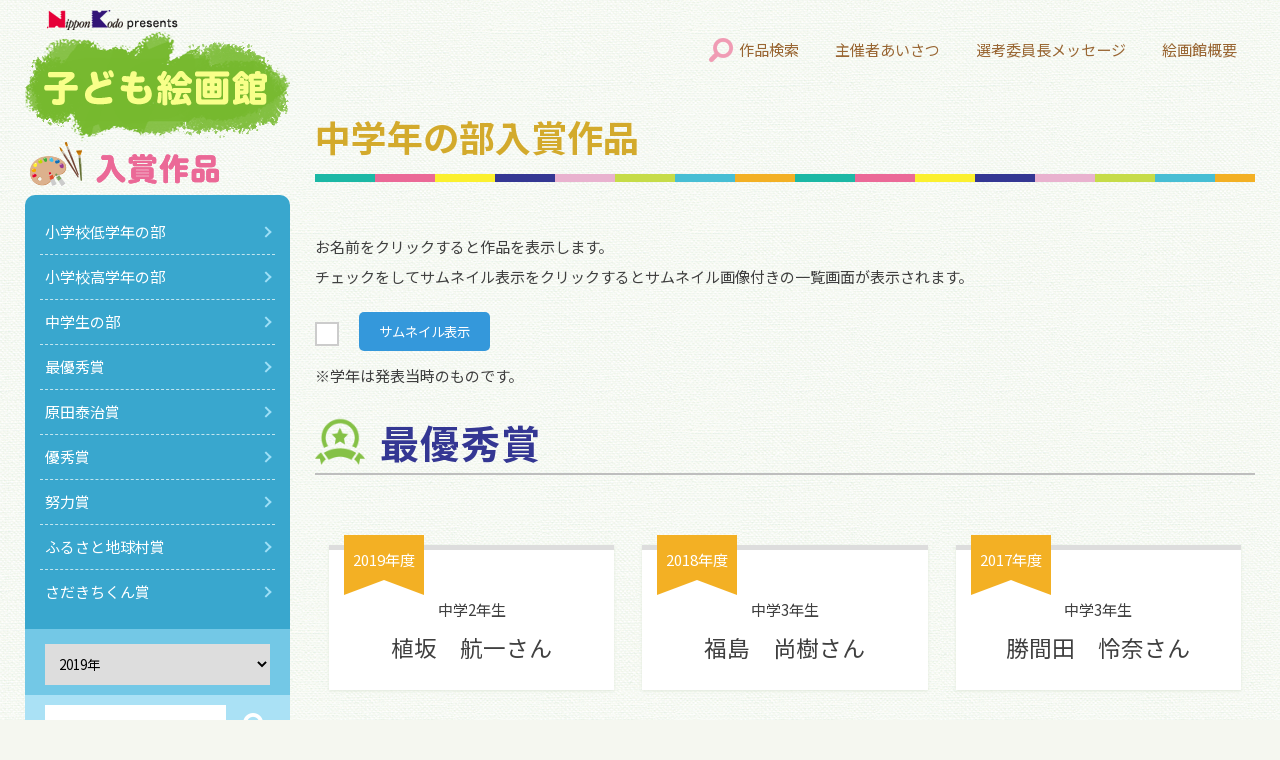

--- FILE ---
content_type: text/html; charset=UTF-8
request_url: https://www.kodomo-kaigakan.jp/list.php?bun=30
body_size: 118241
content:
<!doctype html>
<html>
<head>
<meta charset="utf-8">
<title>中学生の部 | 入賞作品リスト｜子ども絵画館</title>
<meta name="viewport" content="width=device-width, initial-scale=1.0">
<meta name="description" content="日本香堂が主催する子ども絵画館の中学生の作品一覧です。　サムネイル画像付きの一覧画面も閲覧することができます。" />
<link rel="canonical" href="https://www.kodomo-kaigakan.jp/list.php?bun=30">
<meta name="keywords" content="入賞作品,一覧,コンクール,コンテスト" />
<link href="common/css/import.css" rel="stylesheet" type="text/css">
<!-- OGP設定 -->
<meta property="og:title" content="子ども絵画館.jp" />
<meta property="og:type" content="album" />
<meta property="og:url" content="https://www.kodomo-kaigakan.jp/" />
<meta property="og:image" content="https://www.kodomo-kaigakan.jp/images/ogp.jpg" />
<meta property="og:site_name" content="子ども絵画館.jp" />
<meta property="og:description" content="「子ども絵画館」は、（株）日本香堂が主催する『ふるさとのお盆の思い出絵画コンクール』の全ての入賞作品を一堂に揃えた、子ども絵画専用の展示サイトです。子供たちの描いたふるさとの夏休みの思い出絵画がたくさん展示してあります。" />
<meta property="fb:app_id" content="312651452121953" />
<meta property="og:locale" content="ja_JP" />
<meta name="twitter:card" content="summary_large_image" />
<!-- /OGP設定 -->
<!-- Google tag (gtag.js) -->
<script async src="https://www.googletagmanager.com/gtag/js?id=G-TBYBRPED9W"></script>
<script>
  window.dataLayer = window.dataLayer || [];
  function gtag(){dataLayer.push(arguments);}
  gtag('js', new Date());

  gtag('config', 'G-TBYBRPED9W');
</script>
</head>
<body id="top">
<!-- side_navi -->
<div id="side_navi">
<p id="logo"><a href="index.html"><img src="common/images/logo.png" width="265" height="140" alt="子ども絵画館「ふるさとのお盆の思い出」絵画コンクール"/></a></p>
<p class="work_ttl"><img src="common/images/win.png" width="265" height="55" alt="入賞作品"/></p>
<ul>
<li><a href="list.php?bun=10">小学校低学年の部</a></li>
<li><a href="list.php?bun=20">小学校高学年の部</a></li>
<li><a href="list.php?bun=30">中学生の部</a></li>
<li><a href="list.php?award=90">最優秀賞</a></li>
<li><a href="list.php?award=85">原田泰治賞</a></li>
<li><a href="list.php?award=80">優秀賞</a></li>
<li><a href="list.php?award=70">努力賞</a></li>
<li><a href="list.php?award=60">ふるさと地球村賞</a></li>
<li><a href="list.php?award=50">さだきちくん賞</a></li>
</ul>
<div class="search">
<form method="post" action="list.php">

<select name="year" onchange="submit(this.form)">
<option value="2019">2019年</option>
<option value="2018">2018年</option>
<option value="2017">2017年</option>
<option value="2016">2016年</option>
<option value="2015">2015年</option>
<option value="2014">2014年</option>
<option value="2013">2013年</option>
<option value="2012">2012年</option>
<option value="2011">2011年</option>
<option value="2010">2010年</option>
<option value="2009">2009年</option>
<option value="2008">2008年</option>
<option value="2007">2007年</option>
<option value="2006">2006年</option>
<option value="2005">2005年</option>
<option value="2004">2004年</option>
<option value="2003">2003年</option>
<option value="2002">2002年</option>
<option value="2001">2001年</option>
<option value="2000">2000年</option>
</select>
<input type="hidden" name="sam" value="">
<input type="text" name="kwd" value="">
<input type="submit" value="" class="submit_btn">
</form>
</div>
</div>
<!-- /side_navi -->
<!-- contents -->
<div id="contents">
<!-- header -->
<header>
<div id="sp_meanmenu">
</div>
</header>
<!-- /header -->
<!-- mainbody -->
<section id="mainbody">
<h1>中学年の部入賞作品</h1>
<div class="main_area">
<p>お名前をクリックすると作品を表示します。<br>
チェックをしてサムネイル表示をクリックするとサムネイル画像付きの一覧画面が表示されます。</p>
<form method="post" action="list.php">
<input type="hidden" name="kwd" value="" />
<input type="hidden" name="award" value="" />
<input type="hidden" name="year" value="" />
<input type="hidden" name="bun" value="30" />
<input type="checkbox" name="sam" id="thumbnail" /><label for="thumbnail" class="checkbox"></label>
<input type="submit" value="サムネイル表示" class="thumbnail">

</form>
<p class="att">※学年は発表当時のものです。</p>
<h2 class="work_search"><img src="common/images/icon_award.png" width="50" height="50" alt=""/><span>最優秀賞</span></h2>
<!-- award_name_wrap -->
<div class="award_name_wrap">
<!-- 入賞者 -->
<a href="work.php?no=1987&award=&year=&bun=30&sam=&kwd=">
<div class="award_name">
<p class="award_year">2019年度</p>
<dl>
<dt> 中学2年生</dt>
<dd>植坂　航一さん</dd>
</dl>
</div>
</a>
<!-- /入賞者 -->
<!-- 入賞者 -->
<a href="work.php?no=1857&award=&year=&bun=30&sam=&kwd=">
<div class="award_name">
<p class="award_year">2018年度</p>
<dl>
<dt> 中学3年生</dt>
<dd>福島　尚樹さん</dd>
</dl>
</div>
</a>
<!-- /入賞者 -->
<!-- 入賞者 -->
<a href="work.php?no=1727&award=&year=&bun=30&sam=&kwd=">
<div class="award_name">
<p class="award_year">2017年度</p>
<dl>
<dt> 中学3年生</dt>
<dd>勝間田　怜奈さん</dd>
</dl>
</div>
</a>
<!-- /入賞者 -->
<!-- 入賞者 -->
<a href="work.php?no=1595&award=&year=&bun=30&sam=&kwd=">
<div class="award_name">
<p class="award_year">2016年度</p>
<dl>
<dt> 中学3年生</dt>
<dd>川神　茜音さん</dd>
</dl>
</div>
</a>
<!-- /入賞者 -->
<!-- 入賞者 -->
<a href="work.php?no=1461&award=&year=&bun=30&sam=&kwd=">
<div class="award_name">
<p class="award_year">2015年度</p>
<dl>
<dt> 中学3年生</dt>
<dd>宗像　涼花さん</dd>
</dl>
</div>
</a>
<!-- /入賞者 -->
<!-- 入賞者 -->
<a href="work.php?no=1328&award=&year=&bun=30&sam=&kwd=">
<div class="award_name">
<p class="award_year">2014年度</p>
<dl>
<dt> 中学1年生</dt>
<dd>田中　杏奈さん</dd>
</dl>
</div>
</a>
<!-- /入賞者 -->
<!-- 入賞者 -->
<a href="work.php?no=1193&award=&year=&bun=30&sam=&kwd=">
<div class="award_name">
<p class="award_year">2013年度</p>
<dl>
<dt> 中学1年生</dt>
<dd>中澤　裕韻さん</dd>
</dl>
</div>
</a>
<!-- /入賞者 -->
<!-- 入賞者 -->
<a href="work.php?no=1061&award=&year=&bun=30&sam=&kwd=">
<div class="award_name">
<p class="award_year">2012年度</p>
<dl>
<dt> 中学1年生</dt>
<dd>本田　将吾さん</dd>
</dl>
</div>
</a>
<!-- /入賞者 -->
<!-- 入賞者 -->
<a href="work.php?no=931&award=&year=&bun=30&sam=&kwd=">
<div class="award_name">
<p class="award_year">2011年度</p>
<dl>
<dt> 中学2年生</dt>
<dd>中澤　純眸さん</dd>
</dl>
</div>
</a>
<!-- /入賞者 -->
<!-- 入賞者 -->
<a href="work.php?no=801&award=&year=&bun=30&sam=&kwd=">
<div class="award_name">
<p class="award_year">2010年度</p>
<dl>
<dt> 中学2年生</dt>
<dd>前村　帆南さん</dd>
</dl>
</div>
</a>
<!-- /入賞者 -->
<!-- 入賞者 -->
<a href="work.php?no=665&award=&year=&bun=30&sam=&kwd=">
<div class="award_name">
<p class="award_year">2009年度</p>
<dl>
<dt> 中学3年生</dt>
<dd>立石　愛理沙さん</dd>
</dl>
</div>
</a>
<!-- /入賞者 -->
<!-- 入賞者 -->
<a href="work.php?no=518&award=&year=&bun=30&sam=&kwd=">
<div class="award_name">
<p class="award_year">2008年度</p>
<dl>
<dt> 中学3年生</dt>
<dd>久米　里沙さん</dd>
</dl>
</div>
</a>
<!-- /入賞者 -->
<!-- 入賞者 -->
<a href="work.php?no=408&award=&year=&bun=30&sam=&kwd=">
<div class="award_name">
<p class="award_year">2007年度</p>
<dl>
<dt> 中学3年生</dt>
<dd>井上　瑞基さん</dd>
</dl>
</div>
</a>
<!-- /入賞者 -->
<!-- 入賞者 -->
<a href="work.php?no=294&award=&year=&bun=30&sam=&kwd=">
<div class="award_name">
<p class="award_year">2006年度</p>
<dl>
<dt> 中学2年生</dt>
<dd>井上　瑞基さん</dd>
</dl>
</div>
</a>
<!-- /入賞者 -->
<!-- 入賞者 -->
<a href="work.php?no=247&award=&year=&bun=30&sam=&kwd=">
<div class="award_name">
<p class="award_year">2005年度</p>
<dl>
<dt> 中学3年生</dt>
<dd>青木　美沙さん</dd>
</dl>
</div>
</a>
<!-- /入賞者 -->
<!-- 入賞者 -->
<a href="work.php?no=193&award=&year=&bun=30&sam=&kwd=">
<div class="award_name">
<p class="award_year">2004年度</p>
<dl>
<dt> 中学3年生</dt>
<dd>高垣　友紀さん</dd>
</dl>
</div>
</a>
<!-- /入賞者 -->
<!-- 入賞者 -->
<a href="work.php?no=148&award=&year=&bun=30&sam=&kwd=">
<div class="award_name">
<p class="award_year">2003年度</p>
<dl>
<dt> 中学2年生</dt>
<dd>井上　稚菜さん</dd>
</dl>
</div>
</a>
<!-- /入賞者 -->
<!-- 入賞者 -->
<a href="work.php?no=102&award=&year=&bun=30&sam=&kwd=">
<div class="award_name">
<p class="award_year">2002年度</p>
<dl>
<dt> 中学2年生</dt>
<dd>竹見　あすかさん</dd>
</dl>
</div>
</a>
<!-- /入賞者 -->
<!-- 入賞者 -->
<a href="work.php?no=50&award=&year=&bun=30&sam=&kwd=">
<div class="award_name">
<p class="award_year">2001年度</p>
<dl>
<dt> 中学1年生</dt>
<dd>谷藤　峻さん</dd>
</dl>
</div>
</a>
<!-- /入賞者 -->
<!-- 入賞者 -->
<a href="work.php?no=3&award=&year=&bun=30&sam=&kwd=">
<div class="award_name">
<p class="award_year">2000年度</p>
<dl>
<dt> 中学1年生</dt>
<dd>吉澤　知紗さん</dd>
</dl>
</div>
</a>
<!-- /入賞者 -->
<h2 class="work_search"><img src="common/images/icon_award.png" width="50" height="50" alt=""/><span>原田泰治賞</span></h2>
<!-- award_name_wrap -->
<div class="award_name_wrap">
<!-- 入賞者 -->
<a href="work.php?no=1990&award=&year=&bun=30&sam=&kwd=">
<div class="award_name">
<p class="award_year">2019年度</p>
<dl>
<dt> 中学2年生</dt>
<dd>浅野　日向さん</dd>
</dl>
</div>
</a>
<!-- /入賞者 -->
<!-- 入賞者 -->
<a href="work.php?no=1860&award=&year=&bun=30&sam=&kwd=">
<div class="award_name">
<p class="award_year">2018年度</p>
<dl>
<dt> 中学3年生</dt>
<dd>西川　蘭さん</dd>
</dl>
</div>
</a>
<!-- /入賞者 -->
<!-- 入賞者 -->
<a href="work.php?no=1730&award=&year=&bun=30&sam=&kwd=">
<div class="award_name">
<p class="award_year">2017年度</p>
<dl>
<dt> 中学2年生</dt>
<dd>植坂　岳寛さん</dd>
</dl>
</div>
</a>
<!-- /入賞者 -->
<!-- 入賞者 -->
<a href="work.php?no=1598&award=&year=&bun=30&sam=&kwd=">
<div class="award_name">
<p class="award_year">2016年度</p>
<dl>
<dt> 中学3年生</dt>
<dd>内藤　みなもさん</dd>
</dl>
</div>
</a>
<!-- /入賞者 -->
<!-- 入賞者 -->
<a href="work.php?no=1464&award=&year=&bun=30&sam=&kwd=">
<div class="award_name">
<p class="award_year">2015年度</p>
<dl>
<dt> 中学3年生</dt>
<dd>上杉　爽さん</dd>
</dl>
</div>
</a>
<!-- /入賞者 -->
<!-- 入賞者 -->
<a href="work.php?no=1331&award=&year=&bun=30&sam=&kwd=">
<div class="award_name">
<p class="award_year">2014年度</p>
<dl>
<dt> 中学3年生</dt>
<dd>高田　茉奈さん</dd>
</dl>
</div>
</a>
<!-- /入賞者 -->
<!-- 入賞者 -->
<a href="work.php?no=1196&award=&year=&bun=30&sam=&kwd=">
<div class="award_name">
<p class="award_year">2013年度</p>
<dl>
<dt> 中学1年生</dt>
<dd>浪岡　優花さん</dd>
</dl>
</div>
</a>
<!-- /入賞者 -->
<!-- 入賞者 -->
<a href="work.php?no=1064&award=&year=&bun=30&sam=&kwd=">
<div class="award_name">
<p class="award_year">2012年度</p>
<dl>
<dt> 中学1年生</dt>
<dd>大谷　月美さん</dd>
</dl>
</div>
</a>
<!-- /入賞者 -->
<!-- 入賞者 -->
<a href="work.php?no=934&award=&year=&bun=30&sam=&kwd=">
<div class="award_name">
<p class="award_year">2011年度</p>
<dl>
<dt> 中学2年生</dt>
<dd>川口　紗椰さん</dd>
</dl>
</div>
</a>
<!-- /入賞者 -->
<!-- 入賞者 -->
<a href="work.php?no=804&award=&year=&bun=30&sam=&kwd=">
<div class="award_name">
<p class="award_year">2010年度</p>
<dl>
<dt> 中学3年生</dt>
<dd>井手　采可子さん</dd>
</dl>
</div>
</a>
<!-- /入賞者 -->
<!-- 入賞者 -->
<a href="work.php?no=668&award=&year=&bun=30&sam=&kwd=">
<div class="award_name">
<p class="award_year">2009年度</p>
<dl>
<dt> 中学3年生</dt>
<dd>山下　真季さん</dd>
</dl>
</div>
</a>
<!-- /入賞者 -->
<!-- 入賞者 -->
<a href="work.php?no=244&award=&year=&bun=30&sam=&kwd=">
<div class="award_name">
<p class="award_year">2004年度</p>
<dl>
<dt> 中学3年生</dt>
<dd>井上　稚菜さん</dd>
</dl>
</div>
</a>
<!-- /入賞者 -->
<h2 class="work_search"><img src="common/images/icon_award.png" width="50" height="50" alt=""/><span>優秀賞</span></h2>
<!-- award_name_wrap -->
<div class="award_name_wrap">
<!-- 入賞者 -->
<a href="work.php?no=2011&award=&year=&bun=30&sam=&kwd=">
<div class="award_name">
<p class="award_year">2019年度</p>
<dl>
<dt> 中学3年生</dt>
<dd>佐々木　恋さん</dd>
</dl>
</div>
</a>
<!-- /入賞者 -->
<!-- 入賞者 -->
<a href="work.php?no=2010&award=&year=&bun=30&sam=&kwd=">
<div class="award_name">
<p class="award_year">2019年度</p>
<dl>
<dt> 中学3年生</dt>
<dd>安嶋　朔良さん</dd>
</dl>
</div>
</a>
<!-- /入賞者 -->
<!-- 入賞者 -->
<a href="work.php?no=2009&award=&year=&bun=30&sam=&kwd=">
<div class="award_name">
<p class="award_year">2019年度</p>
<dl>
<dt> 中学2年生</dt>
<dd>髙橋　華さん</dd>
</dl>
</div>
</a>
<!-- /入賞者 -->
<!-- 入賞者 -->
<a href="work.php?no=2008&award=&year=&bun=30&sam=&kwd=">
<div class="award_name">
<p class="award_year">2019年度</p>
<dl>
<dt> 中学1年生</dt>
<dd>中西　祥さん</dd>
</dl>
</div>
</a>
<!-- /入賞者 -->
<!-- 入賞者 -->
<a href="work.php?no=1880&award=&year=&bun=30&sam=&kwd=">
<div class="award_name">
<p class="award_year">2018年度</p>
<dl>
<dt> 中学3年生</dt>
<dd>鈴木　はなさん</dd>
</dl>
</div>
</a>
<!-- /入賞者 -->
<!-- 入賞者 -->
<a href="work.php?no=1879&award=&year=&bun=30&sam=&kwd=">
<div class="award_name">
<p class="award_year">2018年度</p>
<dl>
<dt> 中学2年生</dt>
<dd>田中　愛佳さん</dd>
</dl>
</div>
</a>
<!-- /入賞者 -->
<!-- 入賞者 -->
<a href="work.php?no=1878&award=&year=&bun=30&sam=&kwd=">
<div class="award_name">
<p class="award_year">2018年度</p>
<dl>
<dt> 中学2年生</dt>
<dd>岩瀧　萌香さん</dd>
</dl>
</div>
</a>
<!-- /入賞者 -->
<!-- 入賞者 -->
<a href="work.php?no=1877&award=&year=&bun=30&sam=&kwd=">
<div class="award_name">
<p class="award_year">2018年度</p>
<dl>
<dt> 中学1年生</dt>
<dd>馬場　綺加さん</dd>
</dl>
</div>
</a>
<!-- /入賞者 -->
<!-- 入賞者 -->
<a href="work.php?no=1752&award=&year=&bun=30&sam=&kwd=">
<div class="award_name">
<p class="award_year">2017年度</p>
<dl>
<dt> 中学3年生</dt>
<dd>金桝　圭佑さん</dd>
</dl>
</div>
</a>
<!-- /入賞者 -->
<!-- 入賞者 -->
<a href="work.php?no=1751&award=&year=&bun=30&sam=&kwd=">
<div class="award_name">
<p class="award_year">2017年度</p>
<dl>
<dt> 中学2年生</dt>
<dd>西野　杏望さん</dd>
</dl>
</div>
</a>
<!-- /入賞者 -->
<!-- 入賞者 -->
<a href="work.php?no=1750&award=&year=&bun=30&sam=&kwd=">
<div class="award_name">
<p class="award_year">2017年度</p>
<dl>
<dt> 中学2年生</dt>
<dd>西川　蘭さん</dd>
</dl>
</div>
</a>
<!-- /入賞者 -->
<!-- 入賞者 -->
<a href="work.php?no=1749&award=&year=&bun=30&sam=&kwd=">
<div class="award_name">
<p class="award_year">2017年度</p>
<dl>
<dt> 中学2年生</dt>
<dd>浪岡　宙輝さん</dd>
</dl>
</div>
</a>
<!-- /入賞者 -->
<!-- 入賞者 -->
<a href="work.php?no=1624&award=&year=&bun=30&sam=&kwd=">
<div class="award_name">
<p class="award_year">2016年度</p>
<dl>
<dt> 中学3年生</dt>
<dd>原田　青空さん</dd>
</dl>
</div>
</a>
<!-- /入賞者 -->
<!-- 入賞者 -->
<a href="work.php?no=1623&award=&year=&bun=30&sam=&kwd=">
<div class="award_name">
<p class="award_year">2016年度</p>
<dl>
<dt> 中学2年生</dt>
<dd>濵本　小百合さん</dd>
</dl>
</div>
</a>
<!-- /入賞者 -->
<!-- 入賞者 -->
<a href="work.php?no=1622&award=&year=&bun=30&sam=&kwd=">
<div class="award_name">
<p class="award_year">2016年度</p>
<dl>
<dt> 中学2年生</dt>
<dd>二反田　涼帆さん</dd>
</dl>
</div>
</a>
<!-- /入賞者 -->
<!-- 入賞者 -->
<a href="work.php?no=1621&award=&year=&bun=30&sam=&kwd=">
<div class="award_name">
<p class="award_year">2016年度</p>
<dl>
<dt> 中学2年生</dt>
<dd>小林　由佳さん</dd>
</dl>
</div>
</a>
<!-- /入賞者 -->
<!-- 入賞者 -->
<a href="work.php?no=1620&award=&year=&bun=30&sam=&kwd=">
<div class="award_name">
<p class="award_year">2016年度</p>
<dl>
<dt> 中学2年生</dt>
<dd>加藤　嵐司さん</dd>
</dl>
</div>
</a>
<!-- /入賞者 -->
<!-- 入賞者 -->
<a href="work.php?no=1485&award=&year=&bun=30&sam=&kwd=">
<div class="award_name">
<p class="award_year">2015年度</p>
<dl>
<dt> 中学3年生</dt>
<dd>受川　正志さん</dd>
</dl>
</div>
</a>
<!-- /入賞者 -->
<!-- 入賞者 -->
<a href="work.php?no=1484&award=&year=&bun=30&sam=&kwd=">
<div class="award_name">
<p class="award_year">2015年度</p>
<dl>
<dt> 中学2年生</dt>
<dd>原田　青空さん</dd>
</dl>
</div>
</a>
<!-- /入賞者 -->
<!-- 入賞者 -->
<a href="work.php?no=1483&award=&year=&bun=30&sam=&kwd=">
<div class="award_name">
<p class="award_year">2015年度</p>
<dl>
<dt> 中学2年生</dt>
<dd>小山　美南さん</dd>
</dl>
</div>
</a>
<!-- /入賞者 -->
<!-- 入賞者 -->
<a href="work.php?no=1482&award=&year=&bun=30&sam=&kwd=">
<div class="award_name">
<p class="award_year">2015年度</p>
<dl>
<dt> 中学1年生</dt>
<dd>松本　礼菜さん</dd>
</dl>
</div>
</a>
<!-- /入賞者 -->
<!-- 入賞者 -->
<a href="work.php?no=1353&award=&year=&bun=30&sam=&kwd=">
<div class="award_name">
<p class="award_year">2014年度</p>
<dl>
<dt> 中学2年生</dt>
<dd>谷本　知仁さん</dd>
</dl>
</div>
</a>
<!-- /入賞者 -->
<!-- 入賞者 -->
<a href="work.php?no=1352&award=&year=&bun=30&sam=&kwd=">
<div class="award_name">
<p class="award_year">2014年度</p>
<dl>
<dt> 中学1年生</dt>
<dd>原田　青空さん</dd>
</dl>
</div>
</a>
<!-- /入賞者 -->
<!-- 入賞者 -->
<a href="work.php?no=1351&award=&year=&bun=30&sam=&kwd=">
<div class="award_name">
<p class="award_year">2014年度</p>
<dl>
<dt> 中学1年生</dt>
<dd>大橋　奈津希さん</dd>
</dl>
</div>
</a>
<!-- /入賞者 -->
<!-- 入賞者 -->
<a href="work.php?no=1350&award=&year=&bun=30&sam=&kwd=">
<div class="award_name">
<p class="award_year">2014年度</p>
<dl>
<dt> 中学1年生</dt>
<dd>伊藤　悠さん</dd>
</dl>
</div>
</a>
<!-- /入賞者 -->
<!-- 入賞者 -->
<a href="work.php?no=1216&award=&year=&bun=30&sam=&kwd=">
<div class="award_name">
<p class="award_year">2013年度</p>
<dl>
<dt> 中学3年生</dt>
<dd>薮内　あかねさん</dd>
</dl>
</div>
</a>
<!-- /入賞者 -->
<!-- 入賞者 -->
<a href="work.php?no=1215&award=&year=&bun=30&sam=&kwd=">
<div class="award_name">
<p class="award_year">2013年度</p>
<dl>
<dt> 中学2年生</dt>
<dd>米盛　早希さん</dd>
</dl>
</div>
</a>
<!-- /入賞者 -->
<!-- 入賞者 -->
<a href="work.php?no=1214&award=&year=&bun=30&sam=&kwd=">
<div class="award_name">
<p class="award_year">2013年度</p>
<dl>
<dt> 中学1年生</dt>
<dd>下田　りささん</dd>
</dl>
</div>
</a>
<!-- /入賞者 -->
<!-- 入賞者 -->
<a href="work.php?no=1213&award=&year=&bun=30&sam=&kwd=">
<div class="award_name">
<p class="award_year">2013年度</p>
<dl>
<dt> 中学1年生</dt>
<dd>江口　暁香さん</dd>
</dl>
</div>
</a>
<!-- /入賞者 -->
<!-- 入賞者 -->
<a href="work.php?no=1084&award=&year=&bun=30&sam=&kwd=">
<div class="award_name">
<p class="award_year">2012年度</p>
<dl>
<dt> 中学3年生</dt>
<dd>刀根　若菜さん</dd>
</dl>
</div>
</a>
<!-- /入賞者 -->
<!-- 入賞者 -->
<a href="work.php?no=1083&award=&year=&bun=30&sam=&kwd=">
<div class="award_name">
<p class="award_year">2012年度</p>
<dl>
<dt> 中学3年生</dt>
<dd>佐藤　麗弥さん</dd>
</dl>
</div>
</a>
<!-- /入賞者 -->
<!-- 入賞者 -->
<a href="work.php?no=1082&award=&year=&bun=30&sam=&kwd=">
<div class="award_name">
<p class="award_year">2012年度</p>
<dl>
<dt> 中学1年生</dt>
<dd>野村　かなめさん</dd>
</dl>
</div>
</a>
<!-- /入賞者 -->
<!-- 入賞者 -->
<a href="work.php?no=1081&award=&year=&bun=30&sam=&kwd=">
<div class="award_name">
<p class="award_year">2012年度</p>
<dl>
<dt> 中学1年生</dt>
<dd>上園　真生さん</dd>
</dl>
</div>
</a>
<!-- /入賞者 -->
<!-- 入賞者 -->
<a href="work.php?no=953&award=&year=&bun=30&sam=&kwd=">
<div class="award_name">
<p class="award_year">2011年度</p>
<dl>
<dt> 中学3年生</dt>
<dd>山下　実起さん</dd>
</dl>
</div>
</a>
<!-- /入賞者 -->
<!-- 入賞者 -->
<a href="work.php?no=952&award=&year=&bun=30&sam=&kwd=">
<div class="award_name">
<p class="award_year">2011年度</p>
<dl>
<dt> 中学3年生</dt>
<dd>松森　珠海さん</dd>
</dl>
</div>
</a>
<!-- /入賞者 -->
<!-- 入賞者 -->
<a href="work.php?no=951&award=&year=&bun=30&sam=&kwd=">
<div class="award_name">
<p class="award_year">2011年度</p>
<dl>
<dt> 中学3年生</dt>
<dd>館　可奈子さん</dd>
</dl>
</div>
</a>
<!-- /入賞者 -->
<!-- 入賞者 -->
<a href="work.php?no=828&award=&year=&bun=30&sam=&kwd=">
<div class="award_name">
<p class="award_year">2010年度</p>
<dl>
<dt> 中学3年生</dt>
<dd>松並　由佳さん</dd>
</dl>
</div>
</a>
<!-- /入賞者 -->
<!-- 入賞者 -->
<a href="work.php?no=827&award=&year=&bun=30&sam=&kwd=">
<div class="award_name">
<p class="award_year">2010年度</p>
<dl>
<dt> 中学3年生</dt>
<dd>川島　禎代さん</dd>
</dl>
</div>
</a>
<!-- /入賞者 -->
<!-- 入賞者 -->
<a href="work.php?no=826&award=&year=&bun=30&sam=&kwd=">
<div class="award_name">
<p class="award_year">2010年度</p>
<dl>
<dt> 中学1年生</dt>
<dd>中澤　純眸さん</dd>
</dl>
</div>
</a>
<!-- /入賞者 -->
<!-- 入賞者 -->
<a href="work.php?no=825&award=&year=&bun=30&sam=&kwd=">
<div class="award_name">
<p class="award_year">2010年度</p>
<dl>
<dt> 中学1年生</dt>
<dd>石川　可奈子さん</dd>
</dl>
</div>
</a>
<!-- /入賞者 -->
<!-- 入賞者 -->
<a href="work.php?no=688&award=&year=&bun=30&sam=&kwd=">
<div class="award_name">
<p class="award_year">2009年度</p>
<dl>
<dt> 中学3年生</dt>
<dd>南　栞奈さん</dd>
</dl>
</div>
</a>
<!-- /入賞者 -->
<!-- 入賞者 -->
<a href="work.php?no=687&award=&year=&bun=30&sam=&kwd=">
<div class="award_name">
<p class="award_year">2009年度</p>
<dl>
<dt> 中学3年生</dt>
<dd>姉崎　信さん</dd>
</dl>
</div>
</a>
<!-- /入賞者 -->
<!-- 入賞者 -->
<a href="work.php?no=686&award=&year=&bun=30&sam=&kwd=">
<div class="award_name">
<p class="award_year">2009年度</p>
<dl>
<dt> 中学2年生</dt>
<dd>高橋　明日香さん</dd>
</dl>
</div>
</a>
<!-- /入賞者 -->
<!-- 入賞者 -->
<a href="work.php?no=685&award=&year=&bun=30&sam=&kwd=">
<div class="award_name">
<p class="award_year">2009年度</p>
<dl>
<dt> 中学2年生</dt>
<dd>松並　由佳さん</dd>
</dl>
</div>
</a>
<!-- /入賞者 -->
<!-- 入賞者 -->
<a href="work.php?no=542&award=&year=&bun=30&sam=&kwd=">
<div class="award_name">
<p class="award_year">2008年度</p>
<dl>
<dt> 中学1年生</dt>
<dd>松並　由佳さん</dd>
</dl>
</div>
</a>
<!-- /入賞者 -->
<!-- 入賞者 -->
<a href="work.php?no=541&award=&year=&bun=30&sam=&kwd=">
<div class="award_name">
<p class="award_year">2008年度</p>
<dl>
<dt> 中学3年生</dt>
<dd>谷川　愛さん</dd>
</dl>
</div>
</a>
<!-- /入賞者 -->
<!-- 入賞者 -->
<a href="work.php?no=540&award=&year=&bun=30&sam=&kwd=">
<div class="award_name">
<p class="award_year">2008年度</p>
<dl>
<dt> 中学2年生</dt>
<dd>村井　悠恵さん</dd>
</dl>
</div>
</a>
<!-- /入賞者 -->
<!-- 入賞者 -->
<a href="work.php?no=539&award=&year=&bun=30&sam=&kwd=">
<div class="award_name">
<p class="award_year">2008年度</p>
<dl>
<dt> 中学2年生</dt>
<dd>葭谷　裕さん</dd>
</dl>
</div>
</a>
<!-- /入賞者 -->
<!-- 入賞者 -->
<a href="work.php?no=538&award=&year=&bun=30&sam=&kwd=">
<div class="award_name">
<p class="award_year">2008年度</p>
<dl>
<dt> 中学1年生</dt>
<dd>高村　茉悠子さん</dd>
</dl>
</div>
</a>
<!-- /入賞者 -->
<!-- 入賞者 -->
<a href="work.php?no=422&award=&year=&bun=30&sam=&kwd=">
<div class="award_name">
<p class="award_year">2007年度</p>
<dl>
<dt> 中学2年生</dt>
<dd>平野　未留嘉さん</dd>
</dl>
</div>
</a>
<!-- /入賞者 -->
<!-- 入賞者 -->
<a href="work.php?no=421&award=&year=&bun=30&sam=&kwd=">
<div class="award_name">
<p class="award_year">2007年度</p>
<dl>
<dt> 中学2年生</dt>
<dd>久米　里沙さん</dd>
</dl>
</div>
</a>
<!-- /入賞者 -->
<!-- 入賞者 -->
<a href="work.php?no=420&award=&year=&bun=30&sam=&kwd=">
<div class="award_name">
<p class="award_year">2007年度</p>
<dl>
<dt> 中学2年生</dt>
<dd>北村　黎一さん</dd>
</dl>
</div>
</a>
<!-- /入賞者 -->
<!-- 入賞者 -->
<a href="work.php?no=419&award=&year=&bun=30&sam=&kwd=">
<div class="award_name">
<p class="award_year">2007年度</p>
<dl>
<dt> 中学1年生</dt>
<dd>田中　哲二さん</dd>
</dl>
</div>
</a>
<!-- /入賞者 -->
<!-- 入賞者 -->
<a href="work.php?no=309&award=&year=&bun=30&sam=&kwd=">
<div class="award_name">
<p class="award_year">2006年度</p>
<dl>
<dt> 中学3年生</dt>
<dd>黒田　千愛さん</dd>
</dl>
</div>
</a>
<!-- /入賞者 -->
<!-- 入賞者 -->
<a href="work.php?no=308&award=&year=&bun=30&sam=&kwd=">
<div class="award_name">
<p class="award_year">2006年度</p>
<dl>
<dt> 中学2年生</dt>
<dd>有田　憲史さん</dd>
</dl>
</div>
</a>
<!-- /入賞者 -->
<!-- 入賞者 -->
<a href="work.php?no=307&award=&year=&bun=30&sam=&kwd=">
<div class="award_name">
<p class="award_year">2006年度</p>
<dl>
<dt> 中学2年生</dt>
<dd>久米　里沙さん</dd>
</dl>
</div>
</a>
<!-- /入賞者 -->
<!-- 入賞者 -->
<a href="work.php?no=306&award=&year=&bun=30&sam=&kwd=">
<div class="award_name">
<p class="award_year">2006年度</p>
<dl>
<dt> 中学1年生</dt>
<dd>上田　桃子さん</dd>
</dl>
</div>
</a>
<!-- /入賞者 -->
<!-- 入賞者 -->
<a href="work.php?no=259&award=&year=&bun=30&sam=&kwd=">
<div class="award_name">
<p class="award_year">2005年度</p>
<dl>
<dt> 中学3年生</dt>
<dd>村田　優美さん</dd>
</dl>
</div>
</a>
<!-- /入賞者 -->
<!-- 入賞者 -->
<a href="work.php?no=258&award=&year=&bun=30&sam=&kwd=">
<div class="award_name">
<p class="award_year">2005年度</p>
<dl>
<dt> 中学3年生</dt>
<dd>越井　桃子さん</dd>
</dl>
</div>
</a>
<!-- /入賞者 -->
<!-- 入賞者 -->
<a href="work.php?no=257&award=&year=&bun=30&sam=&kwd=">
<div class="award_name">
<p class="award_year">2005年度</p>
<dl>
<dt> 中学2年生</dt>
<dd>山田　真梨絵さん</dd>
</dl>
</div>
</a>
<!-- /入賞者 -->
<!-- 入賞者 -->
<a href="work.php?no=256&award=&year=&bun=30&sam=&kwd=">
<div class="award_name">
<p class="award_year">2005年度</p>
<dl>
<dt> 中学2年生</dt>
<dd>加藤　希実さん</dd>
</dl>
</div>
</a>
<!-- /入賞者 -->
<!-- 入賞者 -->
<a href="work.php?no=205&award=&year=&bun=30&sam=&kwd=">
<div class="award_name">
<p class="award_year">2004年度</p>
<dl>
<dt> 中学3年生</dt>
<dd>藤原　彩佳さん</dd>
</dl>
</div>
</a>
<!-- /入賞者 -->
<!-- 入賞者 -->
<a href="work.php?no=204&award=&year=&bun=30&sam=&kwd=">
<div class="award_name">
<p class="award_year">2004年度</p>
<dl>
<dt> 中学3年生</dt>
<dd>羽賀　あゆみさん</dd>
</dl>
</div>
</a>
<!-- /入賞者 -->
<!-- 入賞者 -->
<a href="work.php?no=203&award=&year=&bun=30&sam=&kwd=">
<div class="award_name">
<p class="award_year">2004年度</p>
<dl>
<dt> 中学3年生</dt>
<dd>長江　浩美さん</dd>
</dl>
</div>
</a>
<!-- /入賞者 -->
<!-- 入賞者 -->
<a href="work.php?no=202&award=&year=&bun=30&sam=&kwd=">
<div class="award_name">
<p class="award_year">2004年度</p>
<dl>
<dt> 中学3年生</dt>
<dd>池村　奈美さん</dd>
</dl>
</div>
</a>
<!-- /入賞者 -->
<!-- 入賞者 -->
<a href="work.php?no=160&award=&year=&bun=30&sam=&kwd=">
<div class="award_name">
<p class="award_year">2003年度</p>
<dl>
<dt> 中学3年生</dt>
<dd>水谷　万里子さん</dd>
</dl>
</div>
</a>
<!-- /入賞者 -->
<!-- 入賞者 -->
<a href="work.php?no=159&award=&year=&bun=30&sam=&kwd=">
<div class="award_name">
<p class="award_year">2003年度</p>
<dl>
<dt> 中学3年生</dt>
<dd>谷藤　峻さん</dd>
</dl>
</div>
</a>
<!-- /入賞者 -->
<!-- 入賞者 -->
<a href="work.php?no=158&award=&year=&bun=30&sam=&kwd=">
<div class="award_name">
<p class="award_year">2003年度</p>
<dl>
<dt> 中学3年生</dt>
<dd>小松　春菜さん</dd>
</dl>
</div>
</a>
<!-- /入賞者 -->
<!-- 入賞者 -->
<a href="work.php?no=157&award=&year=&bun=30&sam=&kwd=">
<div class="award_name">
<p class="award_year">2003年度</p>
<dl>
<dt> 中学3年生</dt>
<dd>今井　麻利江さん</dd>
</dl>
</div>
</a>
<!-- /入賞者 -->
<!-- 入賞者 -->
<a href="work.php?no=114&award=&year=&bun=30&sam=&kwd=">
<div class="award_name">
<p class="award_year">2002年度</p>
<dl>
<dt> 中学3年生</dt>
<dd>俣川　智美さん</dd>
</dl>
</div>
</a>
<!-- /入賞者 -->
<!-- 入賞者 -->
<a href="work.php?no=113&award=&year=&bun=30&sam=&kwd=">
<div class="award_name">
<p class="award_year">2002年度</p>
<dl>
<dt> 中学3年生</dt>
<dd>太田　茉莉子さん</dd>
</dl>
</div>
</a>
<!-- /入賞者 -->
<!-- 入賞者 -->
<a href="work.php?no=112&award=&year=&bun=30&sam=&kwd=">
<div class="award_name">
<p class="award_year">2002年度</p>
<dl>
<dt> 中学2年生</dt>
<dd>藤村　しおりさん</dd>
</dl>
</div>
</a>
<!-- /入賞者 -->
<!-- 入賞者 -->
<a href="work.php?no=111&award=&year=&bun=30&sam=&kwd=">
<div class="award_name">
<p class="award_year">2002年度</p>
<dl>
<dt> 中学2年生</dt>
<dd>所　麻也さん</dd>
</dl>
</div>
</a>
<!-- /入賞者 -->
<!-- 入賞者 -->
<a href="work.php?no=62&award=&year=&bun=30&sam=&kwd=">
<div class="award_name">
<p class="award_year">2001年度</p>
<dl>
<dt> 中学3年生</dt>
<dd>岩田　実さん</dd>
</dl>
</div>
</a>
<!-- /入賞者 -->
<!-- 入賞者 -->
<a href="work.php?no=61&award=&year=&bun=30&sam=&kwd=">
<div class="award_name">
<p class="award_year">2001年度</p>
<dl>
<dt> 中学3年生</dt>
<dd>浅倉　麻里奈さん</dd>
</dl>
</div>
</a>
<!-- /入賞者 -->
<!-- 入賞者 -->
<a href="work.php?no=60&award=&year=&bun=30&sam=&kwd=">
<div class="award_name">
<p class="award_year">2001年度</p>
<dl>
<dt> 中学3年生</dt>
<dd>扇　直未さん</dd>
</dl>
</div>
</a>
<!-- /入賞者 -->
<!-- 入賞者 -->
<a href="work.php?no=59&award=&year=&bun=30&sam=&kwd=">
<div class="award_name">
<p class="award_year">2001年度</p>
<dl>
<dt> 中学3年生</dt>
<dd>溝口　伸枝さん</dd>
</dl>
</div>
</a>
<!-- /入賞者 -->
<!-- 入賞者 -->
<a href="work.php?no=17&award=&year=&bun=30&sam=&kwd=">
<div class="award_name">
<p class="award_year">2000年度</p>
<dl>
<dt> 中学3年生</dt>
<dd>近藤　里美　さん</dd>
</dl>
</div>
</a>
<!-- /入賞者 -->
<!-- 入賞者 -->
<a href="work.php?no=16&award=&year=&bun=30&sam=&kwd=">
<div class="award_name">
<p class="award_year">2000年度</p>
<dl>
<dt> 中学1年生</dt>
<dd>岩崎　恭子さん</dd>
</dl>
</div>
</a>
<!-- /入賞者 -->
<!-- 入賞者 -->
<a href="work.php?no=15&award=&year=&bun=30&sam=&kwd=">
<div class="award_name">
<p class="award_year">2000年度</p>
<dl>
<dt> 中学1年生</dt>
<dd>河村　真菜美さん</dd>
</dl>
</div>
</a>
<!-- /入賞者 -->
<h2 class="work_search"><img src="common/images/icon_award.png" width="50" height="50" alt=""/><span>努力賞</span></h2>
<!-- award_name_wrap -->
<div class="award_name_wrap">
<!-- 入賞者 -->
<a href="work.php?no=2061&award=&year=&bun=30&sam=&kwd=">
<div class="award_name">
<p class="award_year">2019年度</p>
<dl>
<dt> 中学3年生</dt>
<dd>水野　陽花さん</dd>
</dl>
</div>
</a>
<!-- /入賞者 -->
<!-- 入賞者 -->
<a href="work.php?no=2060&award=&year=&bun=30&sam=&kwd=">
<div class="award_name">
<p class="award_year">2019年度</p>
<dl>
<dt> 中学3年生</dt>
<dd>土屋　莉世さん</dd>
</dl>
</div>
</a>
<!-- /入賞者 -->
<!-- 入賞者 -->
<a href="work.php?no=2059&award=&year=&bun=30&sam=&kwd=">
<div class="award_name">
<p class="award_year">2019年度</p>
<dl>
<dt> 中学3年生</dt>
<dd>内山　結さん</dd>
</dl>
</div>
</a>
<!-- /入賞者 -->
<!-- 入賞者 -->
<a href="work.php?no=2058&award=&year=&bun=30&sam=&kwd=">
<div class="award_name">
<p class="award_year">2019年度</p>
<dl>
<dt> 中学3年生</dt>
<dd>石渡　海咲さん</dd>
</dl>
</div>
</a>
<!-- /入賞者 -->
<!-- 入賞者 -->
<a href="work.php?no=2057&award=&year=&bun=30&sam=&kwd=">
<div class="award_name">
<p class="award_year">2019年度</p>
<dl>
<dt> 中学2年生</dt>
<dd>中莖　彩由花さん</dd>
</dl>
</div>
</a>
<!-- /入賞者 -->
<!-- 入賞者 -->
<a href="work.php?no=2056&award=&year=&bun=30&sam=&kwd=">
<div class="award_name">
<p class="award_year">2019年度</p>
<dl>
<dt> 中学2年生</dt>
<dd>谷口　爽真さん</dd>
</dl>
</div>
</a>
<!-- /入賞者 -->
<!-- 入賞者 -->
<a href="work.php?no=2055&award=&year=&bun=30&sam=&kwd=">
<div class="award_name">
<p class="award_year">2019年度</p>
<dl>
<dt> 中学2年生</dt>
<dd>高島　雅陽さん</dd>
</dl>
</div>
</a>
<!-- /入賞者 -->
<!-- 入賞者 -->
<a href="work.php?no=2054&award=&year=&bun=30&sam=&kwd=">
<div class="award_name">
<p class="award_year">2019年度</p>
<dl>
<dt> 中学2年生</dt>
<dd>小<img src="gaiji/txt_nishi.gif" border=0>　友希さん</dd>
</dl>
</div>
</a>
<!-- /入賞者 -->
<!-- 入賞者 -->
<a href="work.php?no=2053&award=&year=&bun=30&sam=&kwd=">
<div class="award_name">
<p class="award_year">2019年度</p>
<dl>
<dt> 中学2年生</dt>
<dd>奥出　美生さん</dd>
</dl>
</div>
</a>
<!-- /入賞者 -->
<!-- 入賞者 -->
<a href="work.php?no=2052&award=&year=&bun=30&sam=&kwd=">
<div class="award_name">
<p class="award_year">2019年度</p>
<dl>
<dt> 中学1年生</dt>
<dd>山下　亜咲さん</dd>
</dl>
</div>
</a>
<!-- /入賞者 -->
<!-- 入賞者 -->
<a href="work.php?no=1930&award=&year=&bun=30&sam=&kwd=">
<div class="award_name">
<p class="award_year">2018年度</p>
<dl>
<dt> 中学3年生</dt>
<dd>原田　彩花さん</dd>
</dl>
</div>
</a>
<!-- /入賞者 -->
<!-- 入賞者 -->
<a href="work.php?no=1929&award=&year=&bun=30&sam=&kwd=">
<div class="award_name">
<p class="award_year">2018年度</p>
<dl>
<dt> 中学3年生</dt>
<dd>成田　楽羅さん</dd>
</dl>
</div>
</a>
<!-- /入賞者 -->
<!-- 入賞者 -->
<a href="work.php?no=1928&award=&year=&bun=30&sam=&kwd=">
<div class="award_name">
<p class="award_year">2018年度</p>
<dl>
<dt> 中学3年生</dt>
<dd>テラジマ　アカネさん</dd>
</dl>
</div>
</a>
<!-- /入賞者 -->
<!-- 入賞者 -->
<a href="work.php?no=1927&award=&year=&bun=30&sam=&kwd=">
<div class="award_name">
<p class="award_year">2018年度</p>
<dl>
<dt> 中学2年生</dt>
<dd>原田　遼太郎さん</dd>
</dl>
</div>
</a>
<!-- /入賞者 -->
<!-- 入賞者 -->
<a href="work.php?no=1926&award=&year=&bun=30&sam=&kwd=">
<div class="award_name">
<p class="award_year">2018年度</p>
<dl>
<dt> 中学2年生</dt>
<dd>安嶋　朔良さん</dd>
</dl>
</div>
</a>
<!-- /入賞者 -->
<!-- 入賞者 -->
<a href="work.php?no=1925&award=&year=&bun=30&sam=&kwd=">
<div class="award_name">
<p class="award_year">2018年度</p>
<dl>
<dt> 中学1年生</dt>
<dd>廣部　仰さん</dd>
</dl>
</div>
</a>
<!-- /入賞者 -->
<!-- 入賞者 -->
<a href="work.php?no=1924&award=&year=&bun=30&sam=&kwd=">
<div class="award_name">
<p class="award_year">2018年度</p>
<dl>
<dt> 中学1年生</dt>
<dd>近藤　亜珠華さん</dd>
</dl>
</div>
</a>
<!-- /入賞者 -->
<!-- 入賞者 -->
<a href="work.php?no=1923&award=&year=&bun=30&sam=&kwd=">
<div class="award_name">
<p class="award_year">2018年度</p>
<dl>
<dt> 中学1年生</dt>
<dd>梶山　航希さん</dd>
</dl>
</div>
</a>
<!-- /入賞者 -->
<!-- 入賞者 -->
<a href="work.php?no=1922&award=&year=&bun=30&sam=&kwd=">
<div class="award_name">
<p class="award_year">2018年度</p>
<dl>
<dt> 中学1年生</dt>
<dd>起塚　龍玄さん</dd>
</dl>
</div>
</a>
<!-- /入賞者 -->
<!-- 入賞者 -->
<a href="work.php?no=1921&award=&year=&bun=30&sam=&kwd=">
<div class="award_name">
<p class="award_year">2018年度</p>
<dl>
<dt> 中学1年生</dt>
<dd>今村　茜さん</dd>
</dl>
</div>
</a>
<!-- /入賞者 -->
<!-- 入賞者 -->
<a href="work.php?no=1801&award=&year=&bun=30&sam=&kwd=">
<div class="award_name">
<p class="award_year">2017年度</p>
<dl>
<dt> 中学3年生</dt>
<dd>山本　玲菜さん</dd>
</dl>
</div>
</a>
<!-- /入賞者 -->
<!-- 入賞者 -->
<a href="work.php?no=1800&award=&year=&bun=30&sam=&kwd=">
<div class="award_name">
<p class="award_year">2017年度</p>
<dl>
<dt> 中学3年生</dt>
<dd>佐藤　遥輝さん</dd>
</dl>
</div>
</a>
<!-- /入賞者 -->
<!-- 入賞者 -->
<a href="work.php?no=1799&award=&year=&bun=30&sam=&kwd=">
<div class="award_name">
<p class="award_year">2017年度</p>
<dl>
<dt> 中学3年生</dt>
<dd>伊藤　るなさん</dd>
</dl>
</div>
</a>
<!-- /入賞者 -->
<!-- 入賞者 -->
<a href="work.php?no=1798&award=&year=&bun=30&sam=&kwd=">
<div class="award_name">
<p class="award_year">2017年度</p>
<dl>
<dt> 中学3年生</dt>
<dd>糸井　竣真さん</dd>
</dl>
</div>
</a>
<!-- /入賞者 -->
<!-- 入賞者 -->
<a href="work.php?no=1797&award=&year=&bun=30&sam=&kwd=">
<div class="award_name">
<p class="award_year">2017年度</p>
<dl>
<dt> 中学3年生</dt>
<dd>石川　美月さん</dd>
</dl>
</div>
</a>
<!-- /入賞者 -->
<!-- 入賞者 -->
<a href="work.php?no=1796&award=&year=&bun=30&sam=&kwd=">
<div class="award_name">
<p class="award_year">2017年度</p>
<dl>
<dt> 中学2年生</dt>
<dd>福田　百乃さん</dd>
</dl>
</div>
</a>
<!-- /入賞者 -->
<!-- 入賞者 -->
<a href="work.php?no=1795&award=&year=&bun=30&sam=&kwd=">
<div class="award_name">
<p class="award_year">2017年度</p>
<dl>
<dt> 中学2年生</dt>
<dd>成田　楽羅さん</dd>
</dl>
</div>
</a>
<!-- /入賞者 -->
<!-- 入賞者 -->
<a href="work.php?no=1794&award=&year=&bun=30&sam=&kwd=">
<div class="award_name">
<p class="award_year">2017年度</p>
<dl>
<dt> 中学2年生</dt>
<dd>奈良　来夢さん</dd>
</dl>
</div>
</a>
<!-- /入賞者 -->
<!-- 入賞者 -->
<a href="work.php?no=1793&award=&year=&bun=30&sam=&kwd=">
<div class="award_name">
<p class="award_year">2017年度</p>
<dl>
<dt> 中学2年生</dt>
<dd>相浦　芳葉さん</dd>
</dl>
</div>
</a>
<!-- /入賞者 -->
<!-- 入賞者 -->
<a href="work.php?no=1792&award=&year=&bun=30&sam=&kwd=">
<div class="award_name">
<p class="award_year">2017年度</p>
<dl>
<dt> 中学1年生</dt>
<dd>鈴木　絵海可さん</dd>
</dl>
</div>
</a>
<!-- /入賞者 -->
<!-- 入賞者 -->
<a href="work.php?no=1791&award=&year=&bun=30&sam=&kwd=">
<div class="award_name">
<p class="award_year">2017年度</p>
<dl>
<dt> 中学1年生</dt>
<dd>安嶋　朔良さん</dd>
</dl>
</div>
</a>
<!-- /入賞者 -->
<!-- 入賞者 -->
<a href="work.php?no=1669&award=&year=&bun=30&sam=&kwd=">
<div class="award_name">
<p class="award_year">2016年度</p>
<dl>
<dt> 中学3年生</dt>
<dd>藤川　真士さん</dd>
</dl>
</div>
</a>
<!-- /入賞者 -->
<!-- 入賞者 -->
<a href="work.php?no=1668&award=&year=&bun=30&sam=&kwd=">
<div class="award_name">
<p class="award_year">2016年度</p>
<dl>
<dt> 中学3年生</dt>
<dd>戸田　未来さん</dd>
</dl>
</div>
</a>
<!-- /入賞者 -->
<!-- 入賞者 -->
<a href="work.php?no=1667&award=&year=&bun=30&sam=&kwd=">
<div class="award_name">
<p class="award_year">2016年度</p>
<dl>
<dt> 中学3年生</dt>
<dd>館脇　佐和さん</dd>
</dl>
</div>
</a>
<!-- /入賞者 -->
<!-- 入賞者 -->
<a href="work.php?no=1666&award=&year=&bun=30&sam=&kwd=">
<div class="award_name">
<p class="award_year">2016年度</p>
<dl>
<dt> 中学3年生</dt>
<dd>佐藤　紬さん</dd>
</dl>
</div>
</a>
<!-- /入賞者 -->
<!-- 入賞者 -->
<a href="work.php?no=1665&award=&year=&bun=30&sam=&kwd=">
<div class="award_name">
<p class="award_year">2016年度</p>
<dl>
<dt> 中学3年生</dt>
<dd>草野　美咲さん</dd>
</dl>
</div>
</a>
<!-- /入賞者 -->
<!-- 入賞者 -->
<a href="work.php?no=1664&award=&year=&bun=30&sam=&kwd=">
<div class="award_name">
<p class="award_year">2016年度</p>
<dl>
<dt> 中学3年生</dt>
<dd>大城　彩花さん</dd>
</dl>
</div>
</a>
<!-- /入賞者 -->
<!-- 入賞者 -->
<a href="work.php?no=1663&award=&year=&bun=30&sam=&kwd=">
<div class="award_name">
<p class="award_year">2016年度</p>
<dl>
<dt> 中学2年生</dt>
<dd>玉井　萌華さん</dd>
</dl>
</div>
</a>
<!-- /入賞者 -->
<!-- 入賞者 -->
<a href="work.php?no=1662&award=&year=&bun=30&sam=&kwd=">
<div class="award_name">
<p class="award_year">2016年度</p>
<dl>
<dt> 中学1年生</dt>
<dd>森田　遥香さん</dd>
</dl>
</div>
</a>
<!-- /入賞者 -->
<!-- 入賞者 -->
<a href="work.php?no=1661&award=&year=&bun=30&sam=&kwd=">
<div class="award_name">
<p class="award_year">2016年度</p>
<dl>
<dt> 中学1年生</dt>
<dd>鈴木　友梨さん</dd>
</dl>
</div>
</a>
<!-- /入賞者 -->
<!-- 入賞者 -->
<a href="work.php?no=1660&award=&year=&bun=30&sam=&kwd=">
<div class="award_name">
<p class="award_year">2016年度</p>
<dl>
<dt> 中学1年生</dt>
<dd>植坂　岳寛さん</dd>
</dl>
</div>
</a>
<!-- /入賞者 -->
<!-- 入賞者 -->
<a href="work.php?no=1536&award=&year=&bun=30&sam=&kwd=">
<div class="award_name">
<p class="award_year">2015年度</p>
<dl>
<dt> 中学3年生</dt>
<dd>横山　凜さん</dd>
</dl>
</div>
</a>
<!-- /入賞者 -->
<!-- 入賞者 -->
<a href="work.php?no=1535&award=&year=&bun=30&sam=&kwd=">
<div class="award_name">
<p class="award_year">2015年度</p>
<dl>
<dt> 中学3年生</dt>
<dd>東口　史歩さん</dd>
</dl>
</div>
</a>
<!-- /入賞者 -->
<!-- 入賞者 -->
<a href="work.php?no=1534&award=&year=&bun=30&sam=&kwd=">
<div class="award_name">
<p class="award_year">2015年度</p>
<dl>
<dt> 中学3年生</dt>
<dd>佐藤　里咲さん</dd>
</dl>
</div>
</a>
<!-- /入賞者 -->
<!-- 入賞者 -->
<a href="work.php?no=1533&award=&year=&bun=30&sam=&kwd=">
<div class="award_name">
<p class="award_year">2015年度</p>
<dl>
<dt> 中学3年生</dt>
<dd>髙坂　奈央さん</dd>
</dl>
</div>
</a>
<!-- /入賞者 -->
<!-- 入賞者 -->
<a href="work.php?no=1532&award=&year=&bun=30&sam=&kwd=">
<div class="award_name">
<p class="award_year">2015年度</p>
<dl>
<dt> 中学3年生</dt>
<dd>覺前　達允さん</dd>
</dl>
</div>
</a>
<!-- /入賞者 -->
<!-- 入賞者 -->
<a href="work.php?no=1531&award=&year=&bun=30&sam=&kwd=">
<div class="award_name">
<p class="award_year">2015年度</p>
<dl>
<dt> 中学3年生</dt>
<dd>岡田　佳祐さん</dd>
</dl>
</div>
</a>
<!-- /入賞者 -->
<!-- 入賞者 -->
<a href="work.php?no=1530&award=&year=&bun=30&sam=&kwd=">
<div class="award_name">
<p class="award_year">2015年度</p>
<dl>
<dt> 中学2年生</dt>
<dd>豊田　遥香さん</dd>
</dl>
</div>
</a>
<!-- /入賞者 -->
<!-- 入賞者 -->
<a href="work.php?no=1529&award=&year=&bun=30&sam=&kwd=">
<div class="award_name">
<p class="award_year">2015年度</p>
<dl>
<dt> 中学2年生</dt>
<dd>榛村　優凪さん</dd>
</dl>
</div>
</a>
<!-- /入賞者 -->
<!-- 入賞者 -->
<a href="work.php?no=1528&award=&year=&bun=30&sam=&kwd=">
<div class="award_name">
<p class="award_year">2015年度</p>
<dl>
<dt> 中学2年生</dt>
<dd>齋藤　花梨さん</dd>
</dl>
</div>
</a>
<!-- /入賞者 -->
<!-- 入賞者 -->
<a href="work.php?no=1527&award=&year=&bun=30&sam=&kwd=">
<div class="award_name">
<p class="award_year">2015年度</p>
<dl>
<dt> 中学2年生</dt>
<dd>大橋　奈津希さん</dd>
</dl>
</div>
</a>
<!-- /入賞者 -->
<!-- 入賞者 -->
<a href="work.php?no=1401&award=&year=&bun=30&sam=&kwd=">
<div class="award_name">
<p class="award_year">2014年度</p>
<dl>
<dt> 中学3年生</dt>
<dd>吉本　美嶺さん</dd>
</dl>
</div>
</a>
<!-- /入賞者 -->
<!-- 入賞者 -->
<a href="work.php?no=1400&award=&year=&bun=30&sam=&kwd=">
<div class="award_name">
<p class="award_year">2014年度</p>
<dl>
<dt> 中学3年生</dt>
<dd>山本　義幸さん</dd>
</dl>
</div>
</a>
<!-- /入賞者 -->
<!-- 入賞者 -->
<a href="work.php?no=1399&award=&year=&bun=30&sam=&kwd=">
<div class="award_name">
<p class="award_year">2014年度</p>
<dl>
<dt> 中学3年生</dt>
<dd>藤田　茉奈美さん</dd>
</dl>
</div>
</a>
<!-- /入賞者 -->
<!-- 入賞者 -->
<a href="work.php?no=1398&award=&year=&bun=30&sam=&kwd=">
<div class="award_name">
<p class="award_year">2014年度</p>
<dl>
<dt> 中学3年生</dt>
<dd>髙橋　尊さん</dd>
</dl>
</div>
</a>
<!-- /入賞者 -->
<!-- 入賞者 -->
<a href="work.php?no=1397&award=&year=&bun=30&sam=&kwd=">
<div class="award_name">
<p class="award_year">2014年度</p>
<dl>
<dt> 中学3年生</dt>
<dd>天谷　千晴さん</dd>
</dl>
</div>
</a>
<!-- /入賞者 -->
<!-- 入賞者 -->
<a href="work.php?no=1396&award=&year=&bun=30&sam=&kwd=">
<div class="award_name">
<p class="award_year">2014年度</p>
<dl>
<dt> 中学2年生</dt>
<dd>山元　瑛暉さん</dd>
</dl>
</div>
</a>
<!-- /入賞者 -->
<!-- 入賞者 -->
<a href="work.php?no=1395&award=&year=&bun=30&sam=&kwd=">
<div class="award_name">
<p class="award_year">2014年度</p>
<dl>
<dt> 中学2年生</dt>
<dd>下田　りささん</dd>
</dl>
</div>
</a>
<!-- /入賞者 -->
<!-- 入賞者 -->
<a href="work.php?no=1394&award=&year=&bun=30&sam=&kwd=">
<div class="award_name">
<p class="award_year">2014年度</p>
<dl>
<dt> 中学2年生</dt>
<dd>岡部　里彩さん</dd>
</dl>
</div>
</a>
<!-- /入賞者 -->
<!-- 入賞者 -->
<a href="work.php?no=1393&award=&year=&bun=30&sam=&kwd=">
<div class="award_name">
<p class="award_year">2014年度</p>
<dl>
<dt> 中学2年生</dt>
<dd>入江　恵利花さん</dd>
</dl>
</div>
</a>
<!-- /入賞者 -->
<!-- 入賞者 -->
<a href="work.php?no=1392&award=&year=&bun=30&sam=&kwd=">
<div class="award_name">
<p class="award_year">2014年度</p>
<dl>
<dt> 中学1年生</dt>
<dd>川神　茜音さん</dd>
</dl>
</div>
</a>
<!-- /入賞者 -->
<!-- 入賞者 -->
<a href="work.php?no=1266&award=&year=&bun=30&sam=&kwd=">
<div class="award_name">
<p class="award_year">2013年度</p>
<dl>
<dt> 中学3年生</dt>
<dd>中村　晏那さん</dd>
</dl>
</div>
</a>
<!-- /入賞者 -->
<!-- 入賞者 -->
<a href="work.php?no=1265&award=&year=&bun=30&sam=&kwd=">
<div class="award_name">
<p class="award_year">2013年度</p>
<dl>
<dt> 中学3年生</dt>
<dd>須藤　結さん</dd>
</dl>
</div>
</a>
<!-- /入賞者 -->
<!-- 入賞者 -->
<a href="work.php?no=1264&award=&year=&bun=30&sam=&kwd=">
<div class="award_name">
<p class="award_year">2013年度</p>
<dl>
<dt> 中学3年生</dt>
<dd>鈴木　志弥さん</dd>
</dl>
</div>
</a>
<!-- /入賞者 -->
<!-- 入賞者 -->
<a href="work.php?no=1263&award=&year=&bun=30&sam=&kwd=">
<div class="award_name">
<p class="award_year">2013年度</p>
<dl>
<dt> 中学2年生</dt>
<dd>室園　舞さん</dd>
</dl>
</div>
</a>
<!-- /入賞者 -->
<!-- 入賞者 -->
<a href="work.php?no=1262&award=&year=&bun=30&sam=&kwd=">
<div class="award_name">
<p class="award_year">2013年度</p>
<dl>
<dt> 中学2年生</dt>
<dd>林　悠太さん</dd>
</dl>
</div>
</a>
<!-- /入賞者 -->
<!-- 入賞者 -->
<a href="work.php?no=1261&award=&year=&bun=30&sam=&kwd=">
<div class="award_name">
<p class="award_year">2013年度</p>
<dl>
<dt> 中学2年生</dt>
<dd>竹下　碧さん</dd>
</dl>
</div>
</a>
<!-- /入賞者 -->
<!-- 入賞者 -->
<a href="work.php?no=1260&award=&year=&bun=30&sam=&kwd=">
<div class="award_name">
<p class="award_year">2013年度</p>
<dl>
<dt> 中学1年生</dt>
<dd>保田　はなさん</dd>
</dl>
</div>
</a>
<!-- /入賞者 -->
<!-- 入賞者 -->
<a href="work.php?no=1259&award=&year=&bun=30&sam=&kwd=">
<div class="award_name">
<p class="award_year">2013年度</p>
<dl>
<dt> 中学1年生</dt>
<dd>谷本　知仁さん</dd>
</dl>
</div>
</a>
<!-- /入賞者 -->
<!-- 入賞者 -->
<a href="work.php?no=1258&award=&year=&bun=30&sam=&kwd=">
<div class="award_name">
<p class="award_year">2013年度</p>
<dl>
<dt> 中学1年生</dt>
<dd>田上　晋太朗さん</dd>
</dl>
</div>
</a>
<!-- /入賞者 -->
<!-- 入賞者 -->
<a href="work.php?no=1257&award=&year=&bun=30&sam=&kwd=">
<div class="award_name">
<p class="award_year">2013年度</p>
<dl>
<dt> 中学1年生</dt>
<dd>門脇　優悟さん</dd>
</dl>
</div>
</a>
<!-- /入賞者 -->
<!-- 入賞者 -->
<a href="work.php?no=1134&award=&year=&bun=30&sam=&kwd=">
<div class="award_name">
<p class="award_year">2012年度</p>
<dl>
<dt> 中学3年生</dt>
<dd>中谷　亮太朗さん</dd>
</dl>
</div>
</a>
<!-- /入賞者 -->
<!-- 入賞者 -->
<a href="work.php?no=1133&award=&year=&bun=30&sam=&kwd=">
<div class="award_name">
<p class="award_year">2012年度</p>
<dl>
<dt> 中学3年生</dt>
<dd>相田　柊也さん</dd>
</dl>
</div>
</a>
<!-- /入賞者 -->
<!-- 入賞者 -->
<a href="work.php?no=1132&award=&year=&bun=30&sam=&kwd=">
<div class="award_name">
<p class="award_year">2012年度</p>
<dl>
<dt> 中学2年生</dt>
<dd>松岡　瑞樹さん</dd>
</dl>
</div>
</a>
<!-- /入賞者 -->
<!-- 入賞者 -->
<a href="work.php?no=1131&award=&year=&bun=30&sam=&kwd=">
<div class="award_name">
<p class="award_year">2012年度</p>
<dl>
<dt> 中学2年生</dt>
<dd>川瀬　万未さん</dd>
</dl>
</div>
</a>
<!-- /入賞者 -->
<!-- 入賞者 -->
<a href="work.php?no=1130&award=&year=&bun=30&sam=&kwd=">
<div class="award_name">
<p class="award_year">2012年度</p>
<dl>
<dt> 中学2年生</dt>
<dd>岩井　理奈さん</dd>
</dl>
</div>
</a>
<!-- /入賞者 -->
<!-- 入賞者 -->
<a href="work.php?no=1129&award=&year=&bun=30&sam=&kwd=">
<div class="award_name">
<p class="award_year">2012年度</p>
<dl>
<dt> 中学2年生</dt>
<dd>赤坂　瑠倭さん</dd>
</dl>
</div>
</a>
<!-- /入賞者 -->
<!-- 入賞者 -->
<a href="work.php?no=1128&award=&year=&bun=30&sam=&kwd=">
<div class="award_name">
<p class="award_year">2012年度</p>
<dl>
<dt> 中学1年生</dt>
<dd>山本　毬乃さん</dd>
</dl>
</div>
</a>
<!-- /入賞者 -->
<!-- 入賞者 -->
<a href="work.php?no=1127&award=&year=&bun=30&sam=&kwd=">
<div class="award_name">
<p class="award_year">2012年度</p>
<dl>
<dt> 中学1年生</dt>
<dd>森田　就さん</dd>
</dl>
</div>
</a>
<!-- /入賞者 -->
<!-- 入賞者 -->
<a href="work.php?no=1126&award=&year=&bun=30&sam=&kwd=">
<div class="award_name">
<p class="award_year">2012年度</p>
<dl>
<dt> 中学1年生</dt>
<dd>廣瀬　菜々さん</dd>
</dl>
</div>
</a>
<!-- /入賞者 -->
<!-- 入賞者 -->
<a href="work.php?no=1125&award=&year=&bun=30&sam=&kwd=">
<div class="award_name">
<p class="award_year">2012年度</p>
<dl>
<dt> 中学1年生</dt>
<dd>大山　千聖さん</dd>
</dl>
</div>
</a>
<!-- /入賞者 -->
<!-- 入賞者 -->
<a href="work.php?no=1003&award=&year=&bun=30&sam=&kwd=">
<div class="award_name">
<p class="award_year">2011年度</p>
<dl>
<dt> 中学3年生</dt>
<dd>柳川　瑛歩さん</dd>
</dl>
</div>
</a>
<!-- /入賞者 -->
<!-- 入賞者 -->
<a href="work.php?no=1002&award=&year=&bun=30&sam=&kwd=">
<div class="award_name">
<p class="award_year">2011年度</p>
<dl>
<dt> 中学3年生</dt>
<dd>染野　紗結美さん</dd>
</dl>
</div>
</a>
<!-- /入賞者 -->
<!-- 入賞者 -->
<a href="work.php?no=1001&award=&year=&bun=30&sam=&kwd=">
<div class="award_name">
<p class="award_year">2011年度</p>
<dl>
<dt> 中学3年生</dt>
<dd>磯山　紗希さん</dd>
</dl>
</div>
</a>
<!-- /入賞者 -->
<!-- 入賞者 -->
<a href="work.php?no=1000&award=&year=&bun=30&sam=&kwd=">
<div class="award_name">
<p class="award_year">2011年度</p>
<dl>
<dt> 中学2年生</dt>
<dd>本田　佳澄さん</dd>
</dl>
</div>
</a>
<!-- /入賞者 -->
<!-- 入賞者 -->
<a href="work.php?no=999&award=&year=&bun=30&sam=&kwd=">
<div class="award_name">
<p class="award_year">2011年度</p>
<dl>
<dt> 中学2年生</dt>
<dd>平田　奈々子さん</dd>
</dl>
</div>
</a>
<!-- /入賞者 -->
<!-- 入賞者 -->
<a href="work.php?no=998&award=&year=&bun=30&sam=&kwd=">
<div class="award_name">
<p class="award_year">2011年度</p>
<dl>
<dt> 中学2年生</dt>
<dd>姫野　隆則さん</dd>
</dl>
</div>
</a>
<!-- /入賞者 -->
<!-- 入賞者 -->
<a href="work.php?no=997&award=&year=&bun=30&sam=&kwd=">
<div class="award_name">
<p class="award_year">2011年度</p>
<dl>
<dt> 中学2年生</dt>
<dd>髙戸　蒼月花さん</dd>
</dl>
</div>
</a>
<!-- /入賞者 -->
<!-- 入賞者 -->
<a href="work.php?no=996&award=&year=&bun=30&sam=&kwd=">
<div class="award_name">
<p class="award_year">2011年度</p>
<dl>
<dt> 中学1年生</dt>
<dd>湯嶋　りか子さん</dd>
</dl>
</div>
</a>
<!-- /入賞者 -->
<!-- 入賞者 -->
<a href="work.php?no=995&award=&year=&bun=30&sam=&kwd=">
<div class="award_name">
<p class="award_year">2011年度</p>
<dl>
<dt> 中学1年生</dt>
<dd>小林　琉夏さん</dd>
</dl>
</div>
</a>
<!-- /入賞者 -->
<!-- 入賞者 -->
<a href="work.php?no=994&award=&year=&bun=30&sam=&kwd=">
<div class="award_name">
<p class="award_year">2011年度</p>
<dl>
<dt> 中学1年生</dt>
<dd>今岡　みのりさん</dd>
</dl>
</div>
</a>
<!-- /入賞者 -->
<!-- 入賞者 -->
<a href="work.php?no=878&award=&year=&bun=30&sam=&kwd=">
<div class="award_name">
<p class="award_year">2010年度</p>
<dl>
<dt> 中学3年生</dt>
<dd>山崎　莉穂さん</dd>
</dl>
</div>
</a>
<!-- /入賞者 -->
<!-- 入賞者 -->
<a href="work.php?no=877&award=&year=&bun=30&sam=&kwd=">
<div class="award_name">
<p class="award_year">2010年度</p>
<dl>
<dt> 中学2年生</dt>
<dd>山本　大地さん</dd>
</dl>
</div>
</a>
<!-- /入賞者 -->
<!-- 入賞者 -->
<a href="work.php?no=876&award=&year=&bun=30&sam=&kwd=">
<div class="award_name">
<p class="award_year">2010年度</p>
<dl>
<dt> 中学2年生</dt>
<dd>二宮　奈瑠美さん</dd>
</dl>
</div>
</a>
<!-- /入賞者 -->
<!-- 入賞者 -->
<a href="work.php?no=875&award=&year=&bun=30&sam=&kwd=">
<div class="award_name">
<p class="award_year">2010年度</p>
<dl>
<dt> 中学2年生</dt>
<dd>常盤　明里さん</dd>
</dl>
</div>
</a>
<!-- /入賞者 -->
<!-- 入賞者 -->
<a href="work.php?no=874&award=&year=&bun=30&sam=&kwd=">
<div class="award_name">
<p class="award_year">2010年度</p>
<dl>
<dt> 中学2年生</dt>
<dd>加藤　颯太さん</dd>
</dl>
</div>
</a>
<!-- /入賞者 -->
<!-- 入賞者 -->
<a href="work.php?no=873&award=&year=&bun=30&sam=&kwd=">
<div class="award_name">
<p class="award_year">2010年度</p>
<dl>
<dt> 中学2年生</dt>
<dd>岩本　久美子さん</dd>
</dl>
</div>
</a>
<!-- /入賞者 -->
<!-- 入賞者 -->
<a href="work.php?no=872&award=&year=&bun=30&sam=&kwd=">
<div class="award_name">
<p class="award_year">2010年度</p>
<dl>
<dt> 中学2年生</dt>
<dd>荒井　美祐さん</dd>
</dl>
</div>
</a>
<!-- /入賞者 -->
<!-- 入賞者 -->
<a href="work.php?no=871&award=&year=&bun=30&sam=&kwd=">
<div class="award_name">
<p class="award_year">2010年度</p>
<dl>
<dt> 中学1年生</dt>
<dd>姫野　隆則さん</dd>
</dl>
</div>
</a>
<!-- /入賞者 -->
<!-- 入賞者 -->
<a href="work.php?no=870&award=&year=&bun=30&sam=&kwd=">
<div class="award_name">
<p class="award_year">2010年度</p>
<dl>
<dt> 中学1年生</dt>
<dd>東田　尚子さん</dd>
</dl>
</div>
</a>
<!-- /入賞者 -->
<!-- 入賞者 -->
<a href="work.php?no=869&award=&year=&bun=30&sam=&kwd=">
<div class="award_name">
<p class="award_year">2010年度</p>
<dl>
<dt> 中学1年生</dt>
<dd>古賀　結花さん</dd>
</dl>
</div>
</a>
<!-- /入賞者 -->
<!-- 入賞者 -->
<a href="work.php?no=739&award=&year=&bun=30&sam=&kwd=">
<div class="award_name">
<p class="award_year">2009年度</p>
<dl>
<dt> 中学3年生</dt>
<dd>大村　夏世さん</dd>
</dl>
</div>
</a>
<!-- /入賞者 -->
<!-- 入賞者 -->
<a href="work.php?no=738&award=&year=&bun=30&sam=&kwd=">
<div class="award_name">
<p class="award_year">2009年度</p>
<dl>
<dt> 中学2年生</dt>
<dd>中尾　優希さん</dd>
</dl>
</div>
</a>
<!-- /入賞者 -->
<!-- 入賞者 -->
<a href="work.php?no=737&award=&year=&bun=30&sam=&kwd=">
<div class="award_name">
<p class="award_year">2009年度</p>
<dl>
<dt> 中学2年生</dt>
<dd>村川　優希さん</dd>
</dl>
</div>
</a>
<!-- /入賞者 -->
<!-- 入賞者 -->
<a href="work.php?no=736&award=&year=&bun=30&sam=&kwd=">
<div class="award_name">
<p class="award_year">2009年度</p>
<dl>
<dt> 中学2年生</dt>
<dd>田村　清さん</dd>
</dl>
</div>
</a>
<!-- /入賞者 -->
<!-- 入賞者 -->
<a href="work.php?no=735&award=&year=&bun=30&sam=&kwd=">
<div class="award_name">
<p class="award_year">2009年度</p>
<dl>
<dt> 中学2年生</dt>
<dd>高村　茉悠子さん</dd>
</dl>
</div>
</a>
<!-- /入賞者 -->
<!-- 入賞者 -->
<a href="work.php?no=734&award=&year=&bun=30&sam=&kwd=">
<div class="award_name">
<p class="award_year">2009年度</p>
<dl>
<dt> 中学2年生</dt>
<dd>山本　真端さん</dd>
</dl>
</div>
</a>
<!-- /入賞者 -->
<!-- 入賞者 -->
<a href="work.php?no=733&award=&year=&bun=30&sam=&kwd=">
<div class="award_name">
<p class="award_year">2009年度</p>
<dl>
<dt> 中学2年生</dt>
<dd>久永　めぐみさん</dd>
</dl>
</div>
</a>
<!-- /入賞者 -->
<!-- 入賞者 -->
<a href="work.php?no=732&award=&year=&bun=30&sam=&kwd=">
<div class="award_name">
<p class="award_year">2009年度</p>
<dl>
<dt> 中学2年生</dt>
<dd>土田　愛奈さん</dd>
</dl>
</div>
</a>
<!-- /入賞者 -->
<!-- 入賞者 -->
<a href="work.php?no=731&award=&year=&bun=30&sam=&kwd=">
<div class="award_name">
<p class="award_year">2009年度</p>
<dl>
<dt> 中学1年生</dt>
<dd>中尾　真弓さん</dd>
</dl>
</div>
</a>
<!-- /入賞者 -->
<!-- 入賞者 -->
<a href="work.php?no=730&award=&year=&bun=30&sam=&kwd=">
<div class="award_name">
<p class="award_year">2009年度</p>
<dl>
<dt> 中学1年生</dt>
<dd>内藤　誠治さん</dd>
</dl>
</div>
</a>
<!-- /入賞者 -->
<!-- 入賞者 -->
<a href="work.php?no=597&award=&year=&bun=30&sam=&kwd=">
<div class="award_name">
<p class="award_year">2008年度</p>
<dl>
<dt> 中学3年生</dt>
<dd>國賀　陽南子さん</dd>
</dl>
</div>
</a>
<!-- /入賞者 -->
<!-- 入賞者 -->
<a href="work.php?no=596&award=&year=&bun=30&sam=&kwd=">
<div class="award_name">
<p class="award_year">2008年度</p>
<dl>
<dt> 中学1年生</dt>
<dd>岡本　若奈さん</dd>
</dl>
</div>
</a>
<!-- /入賞者 -->
<!-- 入賞者 -->
<a href="work.php?no=595&award=&year=&bun=30&sam=&kwd=">
<div class="award_name">
<p class="award_year">2008年度</p>
<dl>
<dt> 中学1年生</dt>
<dd>鳥井　朋恵さん</dd>
</dl>
</div>
</a>
<!-- /入賞者 -->
<!-- 入賞者 -->
<a href="work.php?no=594&award=&year=&bun=30&sam=&kwd=">
<div class="award_name">
<p class="award_year">2008年度</p>
<dl>
<dt> 中学3年生</dt>
<dd>田代　梓さん</dd>
</dl>
</div>
</a>
<!-- /入賞者 -->
<!-- 入賞者 -->
<a href="work.php?no=593&award=&year=&bun=30&sam=&kwd=">
<div class="award_name">
<p class="award_year">2008年度</p>
<dl>
<dt> 中学3年生</dt>
<dd>柴田　珠里さん</dd>
</dl>
</div>
</a>
<!-- /入賞者 -->
<!-- 入賞者 -->
<a href="work.php?no=592&award=&year=&bun=30&sam=&kwd=">
<div class="award_name">
<p class="award_year">2008年度</p>
<dl>
<dt> 中学2年生</dt>
<dd>佐藤　唯さん</dd>
</dl>
</div>
</a>
<!-- /入賞者 -->
<!-- 入賞者 -->
<a href="work.php?no=591&award=&year=&bun=30&sam=&kwd=">
<div class="award_name">
<p class="award_year">2008年度</p>
<dl>
<dt> 中学2年生</dt>
<dd>小島　沙織さん</dd>
</dl>
</div>
</a>
<!-- /入賞者 -->
<!-- 入賞者 -->
<a href="work.php?no=590&award=&year=&bun=30&sam=&kwd=">
<div class="award_name">
<p class="award_year">2008年度</p>
<dl>
<dt> 中学1年生</dt>
<dd>外山　由佳さん</dd>
</dl>
</div>
</a>
<!-- /入賞者 -->
<!-- 入賞者 -->
<a href="work.php?no=589&award=&year=&bun=30&sam=&kwd=">
<div class="award_name">
<p class="award_year">2008年度</p>
<dl>
<dt> 中学1年生</dt>
<dd>久永　めぐみさん</dd>
</dl>
</div>
</a>
<!-- /入賞者 -->
<!-- 入賞者 -->
<a href="work.php?no=588&award=&year=&bun=30&sam=&kwd=">
<div class="award_name">
<p class="award_year">2008年度</p>
<dl>
<dt> 中学1年生</dt>
<dd>土田　愛奈さん</dd>
</dl>
</div>
</a>
<!-- /入賞者 -->
<!-- 入賞者 -->
<a href="work.php?no=462&award=&year=&bun=30&sam=&kwd=">
<div class="award_name">
<p class="award_year">2007年度</p>
<dl>
<dt> 中学3年生</dt>
<dd>畑　絢佳さん</dd>
</dl>
</div>
</a>
<!-- /入賞者 -->
<!-- 入賞者 -->
<a href="work.php?no=461&award=&year=&bun=30&sam=&kwd=">
<div class="award_name">
<p class="award_year">2007年度</p>
<dl>
<dt> 中学3年生</dt>
<dd>外山　未佑さん</dd>
</dl>
</div>
</a>
<!-- /入賞者 -->
<!-- 入賞者 -->
<a href="work.php?no=460&award=&year=&bun=30&sam=&kwd=">
<div class="award_name">
<p class="award_year">2007年度</p>
<dl>
<dt> 中学3年生</dt>
<dd>金子　絵里奈さん</dd>
</dl>
</div>
</a>
<!-- /入賞者 -->
<!-- 入賞者 -->
<a href="work.php?no=459&award=&year=&bun=30&sam=&kwd=">
<div class="award_name">
<p class="award_year">2007年度</p>
<dl>
<dt> 中学2年生</dt>
<dd>森川　真矢さん</dd>
</dl>
</div>
</a>
<!-- /入賞者 -->
<!-- 入賞者 -->
<a href="work.php?no=458&award=&year=&bun=30&sam=&kwd=">
<div class="award_name">
<p class="award_year">2007年度</p>
<dl>
<dt> 中学2年生</dt>
<dd>岡田　春香さん</dd>
</dl>
</div>
</a>
<!-- /入賞者 -->
<!-- 入賞者 -->
<a href="work.php?no=457&award=&year=&bun=30&sam=&kwd=">
<div class="award_name">
<p class="award_year">2007年度</p>
<dl>
<dt> 中学2年生</dt>
<dd>石川　桃子さん</dd>
</dl>
</div>
</a>
<!-- /入賞者 -->
<!-- 入賞者 -->
<a href="work.php?no=456&award=&year=&bun=30&sam=&kwd=">
<div class="award_name">
<p class="award_year">2007年度</p>
<dl>
<dt> 中学1年生</dt>
<dd>西川　佳佑さん</dd>
</dl>
</div>
</a>
<!-- /入賞者 -->
<!-- 入賞者 -->
<a href="work.php?no=455&award=&year=&bun=30&sam=&kwd=">
<div class="award_name">
<p class="award_year">2007年度</p>
<dl>
<dt> 中学1年生</dt>
<dd>本田　豊茂さん</dd>
</dl>
</div>
</a>
<!-- /入賞者 -->
<!-- 入賞者 -->
<a href="work.php?no=454&award=&year=&bun=30&sam=&kwd=">
<div class="award_name">
<p class="award_year">2007年度</p>
<dl>
<dt> 中学1年生</dt>
<dd>花牟礼　隆成さん</dd>
</dl>
</div>
</a>
<!-- /入賞者 -->
<!-- 入賞者 -->
<a href="work.php?no=453&award=&year=&bun=30&sam=&kwd=">
<div class="award_name">
<p class="award_year">2007年度</p>
<dl>
<dt> 中学1年生</dt>
<dd>北村　優衣香さん</dd>
</dl>
</div>
</a>
<!-- /入賞者 -->
<!-- 入賞者 -->
<a href="work.php?no=339&award=&year=&bun=30&sam=&kwd=">
<div class="award_name">
<p class="award_year">2006年度</p>
<dl>
<dt> 中学3年生</dt>
<dd>大串　楓さん</dd>
</dl>
</div>
</a>
<!-- /入賞者 -->
<!-- 入賞者 -->
<a href="work.php?no=338&award=&year=&bun=30&sam=&kwd=">
<div class="award_name">
<p class="award_year">2006年度</p>
<dl>
<dt> 中学3年生</dt>
<dd>池村　朋浩さん</dd>
</dl>
</div>
</a>
<!-- /入賞者 -->
<!-- 入賞者 -->
<a href="work.php?no=337&award=&year=&bun=30&sam=&kwd=">
<div class="award_name">
<p class="award_year">2006年度</p>
<dl>
<dt> 中学3年生</dt>
<dd>山本　希さん</dd>
</dl>
</div>
</a>
<!-- /入賞者 -->
<!-- 入賞者 -->
<a href="work.php?no=336&award=&year=&bun=30&sam=&kwd=">
<div class="award_name">
<p class="award_year">2006年度</p>
<dl>
<dt> 中学3年生</dt>
<dd>高羽　リサさん</dd>
</dl>
</div>
</a>
<!-- /入賞者 -->
<!-- 入賞者 -->
<a href="work.php?no=335&award=&year=&bun=30&sam=&kwd=">
<div class="award_name">
<p class="award_year">2006年度</p>
<dl>
<dt> 中学3年生</dt>
<dd>小西　せなさん</dd>
</dl>
</div>
</a>
<!-- /入賞者 -->
<!-- 入賞者 -->
<a href="work.php?no=334&award=&year=&bun=30&sam=&kwd=">
<div class="award_name">
<p class="award_year">2006年度</p>
<dl>
<dt> 中学2年生</dt>
<dd>岩田　莉茉さん</dd>
</dl>
</div>
</a>
<!-- /入賞者 -->
<!-- 入賞者 -->
<a href="work.php?no=333&award=&year=&bun=30&sam=&kwd=">
<div class="award_name">
<p class="award_year">2006年度</p>
<dl>
<dt> 中学1年生</dt>
<dd>粟飯原　悠貴さん</dd>
</dl>
</div>
</a>
<!-- /入賞者 -->
<!-- 入賞者 -->
<a href="work.php?no=332&award=&year=&bun=30&sam=&kwd=">
<div class="award_name">
<p class="award_year">2006年度</p>
<dl>
<dt> 中学1年生</dt>
<dd>田代　梓さん</dd>
</dl>
</div>
</a>
<!-- /入賞者 -->
<!-- 入賞者 -->
<a href="work.php?no=331&award=&year=&bun=30&sam=&kwd=">
<div class="award_name">
<p class="award_year">2006年度</p>
<dl>
<dt> 中学1年生</dt>
<dd>相良　詠美さん</dd>
</dl>
</div>
</a>
<!-- /入賞者 -->
<!-- 入賞者 -->
<a href="work.php?no=330&award=&year=&bun=30&sam=&kwd=">
<div class="award_name">
<p class="award_year">2006年度</p>
<dl>
<dt> 中学1年生</dt>
<dd>安田　鴻平さん</dd>
</dl>
</div>
</a>
<!-- /入賞者 -->
<!-- 入賞者 -->
<a href="work.php?no=291&award=&year=&bun=30&sam=&kwd=">
<div class="award_name">
<p class="award_year">2005年度</p>
<dl>
<dt> 中学3年生</dt>
<dd>山崎　菜々さん</dd>
</dl>
</div>
</a>
<!-- /入賞者 -->
<!-- 入賞者 -->
<a href="work.php?no=290&award=&year=&bun=30&sam=&kwd=">
<div class="award_name">
<p class="award_year">2005年度</p>
<dl>
<dt> 中学3年生</dt>
<dd>八木　麻美さん</dd>
</dl>
</div>
</a>
<!-- /入賞者 -->
<!-- 入賞者 -->
<a href="work.php?no=289&award=&year=&bun=30&sam=&kwd=">
<div class="award_name">
<p class="award_year">2005年度</p>
<dl>
<dt> 中学3年生</dt>
<dd>三森　あいさん</dd>
</dl>
</div>
</a>
<!-- /入賞者 -->
<!-- 入賞者 -->
<a href="work.php?no=288&award=&year=&bun=30&sam=&kwd=">
<div class="award_name">
<p class="award_year">2005年度</p>
<dl>
<dt> 中学3年生</dt>
<dd>入澤　芽さん</dd>
</dl>
</div>
</a>
<!-- /入賞者 -->
<!-- 入賞者 -->
<a href="work.php?no=287&award=&year=&bun=30&sam=&kwd=">
<div class="award_name">
<p class="award_year">2005年度</p>
<dl>
<dt> 中学3年生</dt>
<dd>井上　果歩さん</dd>
</dl>
</div>
</a>
<!-- /入賞者 -->
<!-- 入賞者 -->
<a href="work.php?no=286&award=&year=&bun=30&sam=&kwd=">
<div class="award_name">
<p class="award_year">2005年度</p>
<dl>
<dt> 中学3年生</dt>
<dd>飯田　由香里さん</dd>
</dl>
</div>
</a>
<!-- /入賞者 -->
<!-- 入賞者 -->
<a href="work.php?no=285&award=&year=&bun=30&sam=&kwd=">
<div class="award_name">
<p class="award_year">2005年度</p>
<dl>
<dt> 中学2年生</dt>
<dd>新海　高之さん</dd>
</dl>
</div>
</a>
<!-- /入賞者 -->
<!-- 入賞者 -->
<a href="work.php?no=284&award=&year=&bun=30&sam=&kwd=">
<div class="award_name">
<p class="award_year">2005年度</p>
<dl>
<dt> 中学2年生</dt>
<dd>石川　想さん</dd>
</dl>
</div>
</a>
<!-- /入賞者 -->
<!-- 入賞者 -->
<a href="work.php?no=283&award=&year=&bun=30&sam=&kwd=">
<div class="award_name">
<p class="award_year">2005年度</p>
<dl>
<dt> 中学1年生</dt>
<dd>松山　のぞみさん</dd>
</dl>
</div>
</a>
<!-- /入賞者 -->
<!-- 入賞者 -->
<a href="work.php?no=282&award=&year=&bun=30&sam=&kwd=">
<div class="award_name">
<p class="award_year">2005年度</p>
<dl>
<dt> 中学1年生</dt>
<dd>靍野　亜莉沙さん</dd>
</dl>
</div>
</a>
<!-- /入賞者 -->
<!-- 入賞者 -->
<a href="work.php?no=242&award=&year=&bun=30&sam=&kwd=">
<div class="award_name">
<p class="award_year">2004年度</p>
<dl>
<dt> 中学3年生</dt>
<dd>塚本　彩香さん</dd>
</dl>
</div>
</a>
<!-- /入賞者 -->
<!-- 入賞者 -->
<a href="work.php?no=241&award=&year=&bun=30&sam=&kwd=">
<div class="award_name">
<p class="award_year">2004年度</p>
<dl>
<dt> 中学2年生</dt>
<dd>渡貫　佳さん</dd>
</dl>
</div>
</a>
<!-- /入賞者 -->
<!-- 入賞者 -->
<a href="work.php?no=240&award=&year=&bun=30&sam=&kwd=">
<div class="award_name">
<p class="award_year">2004年度</p>
<dl>
<dt> 中学2年生</dt>
<dd>守屋　雄介さん</dd>
</dl>
</div>
</a>
<!-- /入賞者 -->
<!-- 入賞者 -->
<a href="work.php?no=239&award=&year=&bun=30&sam=&kwd=">
<div class="award_name">
<p class="award_year">2004年度</p>
<dl>
<dt> 中学2年生</dt>
<dd>許　倩南さん</dd>
</dl>
</div>
</a>
<!-- /入賞者 -->
<!-- 入賞者 -->
<a href="work.php?no=238&award=&year=&bun=30&sam=&kwd=">
<div class="award_name">
<p class="award_year">2004年度</p>
<dl>
<dt> 中学2年生</dt>
<dd>川村　恵理さん</dd>
</dl>
</div>
</a>
<!-- /入賞者 -->
<!-- 入賞者 -->
<a href="work.php?no=237&award=&year=&bun=30&sam=&kwd=">
<div class="award_name">
<p class="award_year">2004年度</p>
<dl>
<dt> 中学2年生</dt>
<dd>川野邊　勇樹さん</dd>
</dl>
</div>
</a>
<!-- /入賞者 -->
<!-- 入賞者 -->
<a href="work.php?no=236&award=&year=&bun=30&sam=&kwd=">
<div class="award_name">
<p class="award_year">2004年度</p>
<dl>
<dt> 中学1年生</dt>
<dd>渡辺　菜摘さん</dd>
</dl>
</div>
</a>
<!-- /入賞者 -->
<!-- 入賞者 -->
<a href="work.php?no=235&award=&year=&bun=30&sam=&kwd=">
<div class="award_name">
<p class="award_year">2004年度</p>
<dl>
<dt> 中学1年生</dt>
<dd>鈴木　涼馬さん</dd>
</dl>
</div>
</a>
<!-- /入賞者 -->
<!-- 入賞者 -->
<a href="work.php?no=234&award=&year=&bun=30&sam=&kwd=">
<div class="award_name">
<p class="award_year">2004年度</p>
<dl>
<dt> 中学1年生</dt>
<dd>粟村　香帆さん</dd>
</dl>
</div>
</a>
<!-- /入賞者 -->
<!-- 入賞者 -->
<a href="work.php?no=233&award=&year=&bun=30&sam=&kwd=">
<div class="award_name">
<p class="award_year">2004年度</p>
<dl>
<dt> 中学1年生</dt>
<dd>在原　咲子さん</dd>
</dl>
</div>
</a>
<!-- /入賞者 -->
<!-- 入賞者 -->
<a href="work.php?no=190&award=&year=&bun=30&sam=&kwd=">
<div class="award_name">
<p class="award_year">2003年度</p>
<dl>
<dt> 中学3年生</dt>
<dd>渡邉　めぐみさん</dd>
</dl>
</div>
</a>
<!-- /入賞者 -->
<!-- 入賞者 -->
<a href="work.php?no=189&award=&year=&bun=30&sam=&kwd=">
<div class="award_name">
<p class="award_year">2003年度</p>
<dl>
<dt> 中学3年生</dt>
<dd>服部　亜衣さん</dd>
</dl>
</div>
</a>
<!-- /入賞者 -->
<!-- 入賞者 -->
<a href="work.php?no=188&award=&year=&bun=30&sam=&kwd=">
<div class="award_name">
<p class="award_year">2003年度</p>
<dl>
<dt> 中学3年生</dt>
<dd>小林　祥子さん</dd>
</dl>
</div>
</a>
<!-- /入賞者 -->
<!-- 入賞者 -->
<a href="work.php?no=187&award=&year=&bun=30&sam=&kwd=">
<div class="award_name">
<p class="award_year">2003年度</p>
<dl>
<dt> 中学3年生</dt>
<dd>小野寺　敬子さん</dd>
</dl>
</div>
</a>
<!-- /入賞者 -->
<!-- 入賞者 -->
<a href="work.php?no=186&award=&year=&bun=30&sam=&kwd=">
<div class="award_name">
<p class="award_year">2003年度</p>
<dl>
<dt> 中学2年生</dt>
<dd>三代　宏大さん</dd>
</dl>
</div>
</a>
<!-- /入賞者 -->
<!-- 入賞者 -->
<a href="work.php?no=185&award=&year=&bun=30&sam=&kwd=">
<div class="award_name">
<p class="award_year">2003年度</p>
<dl>
<dt> 中学2年生</dt>
<dd>高垣　友紀さん</dd>
</dl>
</div>
</a>
<!-- /入賞者 -->
<!-- 入賞者 -->
<a href="work.php?no=184&award=&year=&bun=30&sam=&kwd=">
<div class="award_name">
<p class="award_year">2003年度</p>
<dl>
<dt> 中学2年生</dt>
<dd>青山　紗矢香さん</dd>
</dl>
</div>
</a>
<!-- /入賞者 -->
<!-- 入賞者 -->
<a href="work.php?no=183&award=&year=&bun=30&sam=&kwd=">
<div class="award_name">
<p class="award_year">2003年度</p>
<dl>
<dt> 中学2年生</dt>
<dd>青木　優美さん</dd>
</dl>
</div>
</a>
<!-- /入賞者 -->
<!-- 入賞者 -->
<a href="work.php?no=182&award=&year=&bun=30&sam=&kwd=">
<div class="award_name">
<p class="award_year">2003年度</p>
<dl>
<dt> 中学1年生</dt>
<dd>中筋　由佳さん</dd>
</dl>
</div>
</a>
<!-- /入賞者 -->
<!-- 入賞者 -->
<a href="work.php?no=181&award=&year=&bun=30&sam=&kwd=">
<div class="award_name">
<p class="award_year">2003年度</p>
<dl>
<dt> 中学1年生</dt>
<dd>寺澤　美波さん</dd>
</dl>
</div>
</a>
<!-- /入賞者 -->
<!-- 入賞者 -->
<a href="work.php?no=144&award=&year=&bun=30&sam=&kwd=">
<div class="award_name">
<p class="award_year">2002年度</p>
<dl>
<dt> 中学3年生</dt>
<dd>岡田　麻利さん</dd>
</dl>
</div>
</a>
<!-- /入賞者 -->
<!-- 入賞者 -->
<a href="work.php?no=143&award=&year=&bun=30&sam=&kwd=">
<div class="award_name">
<p class="award_year">2002年度</p>
<dl>
<dt> 中学2年生</dt>
<dd>長谷川　友理さん</dd>
</dl>
</div>
</a>
<!-- /入賞者 -->
<!-- 入賞者 -->
<a href="work.php?no=142&award=&year=&bun=30&sam=&kwd=">
<div class="award_name">
<p class="award_year">2002年度</p>
<dl>
<dt> 中学2年生</dt>
<dd>泉　萌子さん</dd>
</dl>
</div>
</a>
<!-- /入賞者 -->
<!-- 入賞者 -->
<a href="work.php?no=141&award=&year=&bun=30&sam=&kwd=">
<div class="award_name">
<p class="award_year">2002年度</p>
<dl>
<dt> 中学2年生</dt>
<dd>下崎　桃五さん</dd>
</dl>
</div>
</a>
<!-- /入賞者 -->
<!-- 入賞者 -->
<a href="work.php?no=140&award=&year=&bun=30&sam=&kwd=">
<div class="award_name">
<p class="award_year">2002年度</p>
<dl>
<dt> 中学2年生</dt>
<dd>齋藤　寛さん</dd>
</dl>
</div>
</a>
<!-- /入賞者 -->
<!-- 入賞者 -->
<a href="work.php?no=139&award=&year=&bun=30&sam=&kwd=">
<div class="award_name">
<p class="award_year">2002年度</p>
<dl>
<dt> 中学2年生</dt>
<dd>広瀬　純也さん</dd>
</dl>
</div>
</a>
<!-- /入賞者 -->
<!-- 入賞者 -->
<a href="work.php?no=138&award=&year=&bun=30&sam=&kwd=">
<div class="award_name">
<p class="award_year">2002年度</p>
<dl>
<dt> 中学2年生</dt>
<dd>今村　絵美さん</dd>
</dl>
</div>
</a>
<!-- /入賞者 -->
<!-- 入賞者 -->
<a href="work.php?no=137&award=&year=&bun=30&sam=&kwd=">
<div class="award_name">
<p class="award_year">2002年度</p>
<dl>
<dt> 中学2年生</dt>
<dd>瀧本　昌史さん</dd>
</dl>
</div>
</a>
<!-- /入賞者 -->
<!-- 入賞者 -->
<a href="work.php?no=136&award=&year=&bun=30&sam=&kwd=">
<div class="award_name">
<p class="award_year">2002年度</p>
<dl>
<dt> 中学2年生</dt>
<dd>吉村　憲人さん</dd>
</dl>
</div>
</a>
<!-- /入賞者 -->
<!-- 入賞者 -->
<a href="work.php?no=135&award=&year=&bun=30&sam=&kwd=">
<div class="award_name">
<p class="award_year">2002年度</p>
<dl>
<dt> 中学1年生</dt>
<dd>高垣　友紀さん</dd>
</dl>
</div>
</a>
<!-- /入賞者 -->
<!-- 入賞者 -->
<a href="work.php?no=99&award=&year=&bun=30&sam=&kwd=">
<div class="award_name">
<p class="award_year">2001年度</p>
<dl>
<dt> 中学3年生</dt>
<dd>田中　涼子さん</dd>
</dl>
</div>
</a>
<!-- /入賞者 -->
<!-- 入賞者 -->
<a href="work.php?no=98&award=&year=&bun=30&sam=&kwd=">
<div class="award_name">
<p class="award_year">2001年度</p>
<dl>
<dt> 中学3年生</dt>
<dd>早川　友里さん</dd>
</dl>
</div>
</a>
<!-- /入賞者 -->
<!-- 入賞者 -->
<a href="work.php?no=97&award=&year=&bun=30&sam=&kwd=">
<div class="award_name">
<p class="award_year">2001年度</p>
<dl>
<dt> 中学3年生</dt>
<dd>門向　英里子さん</dd>
</dl>
</div>
</a>
<!-- /入賞者 -->
<!-- 入賞者 -->
<a href="work.php?no=96&award=&year=&bun=30&sam=&kwd=">
<div class="award_name">
<p class="award_year">2001年度</p>
<dl>
<dt> 中学3年生</dt>
<dd>真弓　峻爾　さん</dd>
</dl>
</div>
</a>
<!-- /入賞者 -->
<!-- 入賞者 -->
<a href="work.php?no=95&award=&year=&bun=30&sam=&kwd=">
<div class="award_name">
<p class="award_year">2001年度</p>
<dl>
<dt> 中学2年生</dt>
<dd>梶谷　成美さん</dd>
</dl>
</div>
</a>
<!-- /入賞者 -->
<!-- 入賞者 -->
<a href="work.php?no=94&award=&year=&bun=30&sam=&kwd=">
<div class="award_name">
<p class="award_year">2001年度</p>
<dl>
<dt> 中学2年生</dt>
<dd>田越　由希子さん</dd>
</dl>
</div>
</a>
<!-- /入賞者 -->
<!-- 入賞者 -->
<a href="work.php?no=93&award=&year=&bun=30&sam=&kwd=">
<div class="award_name">
<p class="award_year">2001年度</p>
<dl>
<dt> 中学2年生</dt>
<dd>阿部　香里さん</dd>
</dl>
</div>
</a>
<!-- /入賞者 -->
<!-- 入賞者 -->
<a href="work.php?no=92&award=&year=&bun=30&sam=&kwd=">
<div class="award_name">
<p class="award_year">2001年度</p>
<dl>
<dt> 中学2年生</dt>
<dd>藤本　香子さん</dd>
</dl>
</div>
</a>
<!-- /入賞者 -->
<!-- 入賞者 -->
<a href="work.php?no=91&award=&year=&bun=30&sam=&kwd=">
<div class="award_name">
<p class="award_year">2001年度</p>
<dl>
<dt> 中学2年生</dt>
<dd>國友　知義さん</dd>
</dl>
</div>
</a>
<!-- /入賞者 -->
<!-- 入賞者 -->
<a href="work.php?no=90&award=&year=&bun=30&sam=&kwd=">
<div class="award_name">
<p class="award_year">2001年度</p>
<dl>
<dt> 中学2年生</dt>
<dd>北川　沙耶香さん</dd>
</dl>
</div>
</a>
<!-- /入賞者 -->
<!-- 入賞者 -->
<a href="work.php?no=47&award=&year=&bun=30&sam=&kwd=">
<div class="award_name">
<p class="award_year">2000年度</p>
<dl>
<dt> 中学3年生</dt>
<dd>吉木　愛美さん</dd>
</dl>
</div>
</a>
<!-- /入賞者 -->
<!-- 入賞者 -->
<a href="work.php?no=46&award=&year=&bun=30&sam=&kwd=">
<div class="award_name">
<p class="award_year">2000年度</p>
<dl>
<dt> 中学3年生</dt>
<dd>榊　勇樹さん</dd>
</dl>
</div>
</a>
<!-- /入賞者 -->
<!-- 入賞者 -->
<a href="work.php?no=45&award=&year=&bun=30&sam=&kwd=">
<div class="award_name">
<p class="award_year">2000年度</p>
<dl>
<dt> 中学3年生</dt>
<dd>高田　一隆さん</dd>
</dl>
</div>
</a>
<!-- /入賞者 -->
<!-- 入賞者 -->
<a href="work.php?no=44&award=&year=&bun=30&sam=&kwd=">
<div class="award_name">
<p class="award_year">2000年度</p>
<dl>
<dt> 中学3年生</dt>
<dd>河村　有紀さん</dd>
</dl>
</div>
</a>
<!-- /入賞者 -->
<!-- 入賞者 -->
<a href="work.php?no=43&award=&year=&bun=30&sam=&kwd=">
<div class="award_name">
<p class="award_year">2000年度</p>
<dl>
<dt> 中学3年生</dt>
<dd>西口　英里さん</dd>
</dl>
</div>
</a>
<!-- /入賞者 -->
<!-- 入賞者 -->
<a href="work.php?no=42&award=&year=&bun=30&sam=&kwd=">
<div class="award_name">
<p class="award_year">2000年度</p>
<dl>
<dt> 中学3年生</dt>
<dd>赤間　由佳さん</dd>
</dl>
</div>
</a>
<!-- /入賞者 -->
<!-- 入賞者 -->
<a href="work.php?no=41&award=&year=&bun=30&sam=&kwd=">
<div class="award_name">
<p class="award_year">2000年度</p>
<dl>
<dt> 中学3年生</dt>
<dd>窪島　麻貴さん</dd>
</dl>
</div>
</a>
<!-- /入賞者 -->
<!-- 入賞者 -->
<a href="work.php?no=40&award=&year=&bun=30&sam=&kwd=">
<div class="award_name">
<p class="award_year">2000年度</p>
<dl>
<dt> 中学1年生</dt>
<dd>厚地　晴一郎さん</dd>
</dl>
</div>
</a>
<!-- /入賞者 -->
<!-- 入賞者 -->
<a href="work.php?no=39&award=&year=&bun=30&sam=&kwd=">
<div class="award_name">
<p class="award_year">2000年度</p>
<dl>
<dt> 中学1年生</dt>
<dd>島本　沙織さん</dd>
</dl>
</div>
</a>
<!-- /入賞者 -->
<!-- 入賞者 -->
<a href="work.php?no=38&award=&year=&bun=30&sam=&kwd=">
<div class="award_name">
<p class="award_year">2000年度</p>
<dl>
<dt> 中学1年生</dt>
<dd>池本　駿さん</dd>
</dl>
</div>
</a>
<!-- /入賞者 -->
<h2 class="work_search"><img src="common/images/icon_award.png" width="50" height="50" alt=""/><span>ふるさと地球村賞</span></h2>
<!-- award_name_wrap -->
<div class="award_name_wrap">
<!-- 入賞者 -->
<a href="work.php?no=2064&award=&year=&bun=30&sam=&kwd=">
<div class="award_name">
<p class="award_year">2019年度</p>
<dl>
<dt> 中学1年生</dt>
<dd>川原　みつ葉さん</dd>
</dl>
</div>
</a>
<!-- /入賞者 -->
<!-- 入賞者 -->
<a href="work.php?no=1805&award=&year=&bun=30&sam=&kwd=">
<div class="award_name">
<p class="award_year">2017年度</p>
<dl>
<dt> 中学1年生</dt>
<dd>儘田　純花さん</dd>
</dl>
</div>
</a>
<!-- /入賞者 -->
<!-- 入賞者 -->
<a href="work.php?no=1674&award=&year=&bun=30&sam=&kwd=">
<div class="award_name">
<p class="award_year">2016年度</p>
<dl>
<dt> 中学1年生</dt>
<dd>高橋　優莉さん</dd>
</dl>
</div>
</a>
<!-- /入賞者 -->
<h2 class="work_search"><img src="common/images/icon_award.png" width="50" height="50" alt=""/><span>さだきちくん賞</span></h2>
<!-- award_name_wrap -->
<div class="award_name_wrap">
<!-- 入賞者 -->
<a href="work.php?no=2106&award=&year=&bun=30&sam=&kwd=">
<div class="award_name">
<p class="award_year">2019年度</p>
<dl>
<dt> 中学2年生</dt>
<dd>村上　裕羅さん</dd>
</dl>
</div>
</a>
<!-- /入賞者 -->
<!-- 入賞者 -->
<a href="work.php?no=2105&award=&year=&bun=30&sam=&kwd=">
<div class="award_name">
<p class="award_year">2019年度</p>
<dl>
<dt> 中学2年生</dt>
<dd>大谷　七奈さん</dd>
</dl>
</div>
</a>
<!-- /入賞者 -->
<!-- 入賞者 -->
<a href="work.php?no=2104&award=&year=&bun=30&sam=&kwd=">
<div class="award_name">
<p class="award_year">2019年度</p>
<dl>
<dt> 中学1年生</dt>
<dd>真鍋　領さん</dd>
</dl>
</div>
</a>
<!-- /入賞者 -->
<!-- 入賞者 -->
<a href="work.php?no=2103&award=&year=&bun=30&sam=&kwd=">
<div class="award_name">
<p class="award_year">2019年度</p>
<dl>
<dt> 中学1年生</dt>
<dd>平　亜梨裟さん</dd>
</dl>
</div>
</a>
<!-- /入賞者 -->
<!-- 入賞者 -->
<a href="work.php?no=2102&award=&year=&bun=30&sam=&kwd=">
<div class="award_name">
<p class="award_year">2019年度</p>
<dl>
<dt> 中学1年生</dt>
<dd>川﨑　香奈美さん</dd>
</dl>
</div>
</a>
<!-- /入賞者 -->
<!-- 入賞者 -->
<a href="work.php?no=2101&award=&year=&bun=30&sam=&kwd=">
<div class="award_name">
<p class="award_year">2019年度</p>
<dl>
<dt> 中学1年生</dt>
<dd>大河内　華奈さん</dd>
</dl>
</div>
</a>
<!-- /入賞者 -->
<!-- 入賞者 -->
<a href="work.php?no=2100&award=&year=&bun=30&sam=&kwd=">
<div class="award_name">
<p class="award_year">2019年度</p>
<dl>
<dt> 中学1年生</dt>
<dd>石黒　昌華さん</dd>
</dl>
</div>
</a>
<!-- /入賞者 -->
<!-- 入賞者 -->
<a href="work.php?no=1984&award=&year=&bun=30&sam=&kwd=">
<div class="award_name">
<p class="award_year">2018年度</p>
<dl>
<dt> 中学3年生</dt>
<dd>野口　莉奈さん</dd>
</dl>
</div>
</a>
<!-- /入賞者 -->
<!-- 入賞者 -->
<a href="work.php?no=1983&award=&year=&bun=30&sam=&kwd=">
<div class="award_name">
<p class="award_year">2018年度</p>
<dl>
<dt> 中学3年生</dt>
<dd>南村　侑汰さん</dd>
</dl>
</div>
</a>
<!-- /入賞者 -->
<!-- 入賞者 -->
<a href="work.php?no=1982&award=&year=&bun=30&sam=&kwd=">
<div class="award_name">
<p class="award_year">2018年度</p>
<dl>
<dt> 中学3年生</dt>
<dd>衛藤　まひるさん</dd>
</dl>
</div>
</a>
<!-- /入賞者 -->
<!-- 入賞者 -->
<a href="work.php?no=1981&award=&year=&bun=30&sam=&kwd=">
<div class="award_name">
<p class="award_year">2018年度</p>
<dl>
<dt> 中学3年生</dt>
<dd>上野　準さん</dd>
</dl>
</div>
</a>
<!-- /入賞者 -->
<!-- 入賞者 -->
<a href="work.php?no=1980&award=&year=&bun=30&sam=&kwd=">
<div class="award_name">
<p class="award_year">2018年度</p>
<dl>
<dt> 中学3年生</dt>
<dd>安嶋　凜さん</dd>
</dl>
</div>
</a>
<!-- /入賞者 -->
<!-- 入賞者 -->
<a href="work.php?no=1979&award=&year=&bun=30&sam=&kwd=">
<div class="award_name">
<p class="award_year">2018年度</p>
<dl>
<dt> 中学2年生</dt>
<dd>山中　はるかさん</dd>
</dl>
</div>
</a>
<!-- /入賞者 -->
<!-- 入賞者 -->
<a href="work.php?no=1978&award=&year=&bun=30&sam=&kwd=">
<div class="award_name">
<p class="award_year">2018年度</p>
<dl>
<dt> 中学2年生</dt>
<dd>藤井　凛々さん</dd>
</dl>
</div>
</a>
<!-- /入賞者 -->
<!-- 入賞者 -->
<a href="work.php?no=1977&award=&year=&bun=30&sam=&kwd=">
<div class="award_name">
<p class="award_year">2018年度</p>
<dl>
<dt> 中学1年生</dt>
<dd>薮下　ひなさん</dd>
</dl>
</div>
</a>
<!-- /入賞者 -->
<!-- 入賞者 -->
<a href="work.php?no=1976&award=&year=&bun=30&sam=&kwd=">
<div class="award_name">
<p class="award_year">2018年度</p>
<dl>
<dt> 中学1年生</dt>
<dd>鈴木　那奈さん</dd>
</dl>
</div>
</a>
<!-- /入賞者 -->
<!-- 入賞者 -->
<a href="work.php?no=1975&award=&year=&bun=30&sam=&kwd=">
<div class="award_name">
<p class="award_year">2018年度</p>
<dl>
<dt> 中学1年生</dt>
<dd>伊藤　七波さん</dd>
</dl>
</div>
</a>
<!-- /入賞者 -->
<!-- 入賞者 -->
<a href="work.php?no=1854&award=&year=&bun=30&sam=&kwd=">
<div class="award_name">
<p class="award_year">2017年度</p>
<dl>
<dt> 中学3年生</dt>
<dd>綿引　明未さん</dd>
</dl>
</div>
</a>
<!-- /入賞者 -->
<!-- 入賞者 -->
<a href="work.php?no=1853&award=&year=&bun=30&sam=&kwd=">
<div class="award_name">
<p class="award_year">2017年度</p>
<dl>
<dt> 中学3年生</dt>
<dd>吉澤　愛乃さん</dd>
</dl>
</div>
</a>
<!-- /入賞者 -->
<!-- 入賞者 -->
<a href="work.php?no=1852&award=&year=&bun=30&sam=&kwd=">
<div class="award_name">
<p class="award_year">2017年度</p>
<dl>
<dt> 中学3年生</dt>
<dd>平澤　葵さん</dd>
</dl>
</div>
</a>
<!-- /入賞者 -->
<!-- 入賞者 -->
<a href="work.php?no=1851&award=&year=&bun=30&sam=&kwd=">
<div class="award_name">
<p class="award_year">2017年度</p>
<dl>
<dt> 中学3年生</dt>
<dd>陰山　真依さん</dd>
</dl>
</div>
</a>
<!-- /入賞者 -->
<!-- 入賞者 -->
<a href="work.php?no=1850&award=&year=&bun=30&sam=&kwd=">
<div class="award_name">
<p class="award_year">2017年度</p>
<dl>
<dt> 中学2年生</dt>
<dd>福井　颯人さん</dd>
</dl>
</div>
</a>
<!-- /入賞者 -->
<!-- 入賞者 -->
<a href="work.php?no=1849&award=&year=&bun=30&sam=&kwd=">
<div class="award_name">
<p class="award_year">2017年度</p>
<dl>
<dt> 中学2年生</dt>
<dd>川崎　智弘さん</dd>
</dl>
</div>
</a>
<!-- /入賞者 -->
<!-- 入賞者 -->
<a href="work.php?no=1848&award=&year=&bun=30&sam=&kwd=">
<div class="award_name">
<p class="award_year">2017年度</p>
<dl>
<dt> 中学2年生</dt>
<dd>岡井　唯賀さん</dd>
</dl>
</div>
</a>
<!-- /入賞者 -->
<!-- 入賞者 -->
<a href="work.php?no=1847&award=&year=&bun=30&sam=&kwd=">
<div class="award_name">
<p class="award_year">2017年度</p>
<dl>
<dt> 中学2年生</dt>
<dd>今井　由季乃さん</dd>
</dl>
</div>
</a>
<!-- /入賞者 -->
<!-- 入賞者 -->
<a href="work.php?no=1846&award=&year=&bun=30&sam=&kwd=">
<div class="award_name">
<p class="award_year">2017年度</p>
<dl>
<dt> 中学1年生</dt>
<dd>本郷　日菜子さん</dd>
</dl>
</div>
</a>
<!-- /入賞者 -->
<!-- 入賞者 -->
<a href="work.php?no=1845&award=&year=&bun=30&sam=&kwd=">
<div class="award_name">
<p class="award_year">2017年度</p>
<dl>
<dt> 中学1年生</dt>
<dd>初田　大遥さん</dd>
</dl>
</div>
</a>
<!-- /入賞者 -->
<!-- 入賞者 -->
<a href="work.php?no=1724&award=&year=&bun=30&sam=&kwd=">
<div class="award_name">
<p class="award_year">2016年度</p>
<dl>
<dt> 中学3年生</dt>
<dd>森田　夏姫さん</dd>
</dl>
</div>
</a>
<!-- /入賞者 -->
<!-- 入賞者 -->
<a href="work.php?no=1723&award=&year=&bun=30&sam=&kwd=">
<div class="award_name">
<p class="award_year">2016年度</p>
<dl>
<dt> 中学3年生</dt>
<dd>日下田　貴彦さん</dd>
</dl>
</div>
</a>
<!-- /入賞者 -->
<!-- 入賞者 -->
<a href="work.php?no=1722&award=&year=&bun=30&sam=&kwd=">
<div class="award_name">
<p class="award_year">2016年度</p>
<dl>
<dt> 中学3年生</dt>
<dd>神野　愛可さん</dd>
</dl>
</div>
</a>
<!-- /入賞者 -->
<!-- 入賞者 -->
<a href="work.php?no=1721&award=&year=&bun=30&sam=&kwd=">
<div class="award_name">
<p class="award_year">2016年度</p>
<dl>
<dt> 中学3年生</dt>
<dd>佐々木　歩実さん</dd>
</dl>
</div>
</a>
<!-- /入賞者 -->
<!-- 入賞者 -->
<a href="work.php?no=1720&award=&year=&bun=30&sam=&kwd=">
<div class="award_name">
<p class="award_year">2016年度</p>
<dl>
<dt> 中学3年生</dt>
<dd>加治　芹菜さん</dd>
</dl>
</div>
</a>
<!-- /入賞者 -->
<!-- 入賞者 -->
<a href="work.php?no=1719&award=&year=&bun=30&sam=&kwd=">
<div class="award_name">
<p class="award_year">2016年度</p>
<dl>
<dt> 中学3年生</dt>
<dd>阿部　颯馬さん</dd>
</dl>
</div>
</a>
<!-- /入賞者 -->
<!-- 入賞者 -->
<a href="work.php?no=1718&award=&year=&bun=30&sam=&kwd=">
<div class="award_name">
<p class="award_year">2016年度</p>
<dl>
<dt> 中学2年生</dt>
<dd>南部　聖輝さん</dd>
</dl>
</div>
</a>
<!-- /入賞者 -->
<!-- 入賞者 -->
<a href="work.php?no=1717&award=&year=&bun=30&sam=&kwd=">
<div class="award_name">
<p class="award_year">2016年度</p>
<dl>
<dt> 中学2年生</dt>
<dd>髙橋　恭佳さん</dd>
</dl>
</div>
</a>
<!-- /入賞者 -->
<!-- 入賞者 -->
<a href="work.php?no=1716&award=&year=&bun=30&sam=&kwd=">
<div class="award_name">
<p class="award_year">2016年度</p>
<dl>
<dt> 中学1年生</dt>
<dd>西野　杏望さん</dd>
</dl>
</div>
</a>
<!-- /入賞者 -->
<!-- 入賞者 -->
<a href="work.php?no=1715&award=&year=&bun=30&sam=&kwd=">
<div class="award_name">
<p class="award_year">2016年度</p>
<dl>
<dt> 中学1年生</dt>
<dd>川内　優季さん</dd>
</dl>
</div>
</a>
<!-- /入賞者 -->
<!-- 入賞者 -->
<a href="work.php?no=1592&award=&year=&bun=30&sam=&kwd=">
<div class="award_name">
<p class="award_year">2015年度</p>
<dl>
<dt> 中学3年生</dt>
<dd>後藤　由羽さん</dd>
</dl>
</div>
</a>
<!-- /入賞者 -->
<!-- 入賞者 -->
<a href="work.php?no=1591&award=&year=&bun=30&sam=&kwd=">
<div class="award_name">
<p class="award_year">2015年度</p>
<dl>
<dt> 中学3年生</dt>
<dd>保田　はなさん</dd>
</dl>
</div>
</a>
<!-- /入賞者 -->
<!-- 入賞者 -->
<a href="work.php?no=1590&award=&year=&bun=30&sam=&kwd=">
<div class="award_name">
<p class="award_year">2015年度</p>
<dl>
<dt> 中学3年生</dt>
<dd>深谷　花帆さん</dd>
</dl>
</div>
</a>
<!-- /入賞者 -->
<!-- 入賞者 -->
<a href="work.php?no=1589&award=&year=&bun=30&sam=&kwd=">
<div class="award_name">
<p class="award_year">2015年度</p>
<dl>
<dt> 中学3年生</dt>
<dd>成清　舞波さん</dd>
</dl>
</div>
</a>
<!-- /入賞者 -->
<!-- 入賞者 -->
<a href="work.php?no=1588&award=&year=&bun=30&sam=&kwd=">
<div class="award_name">
<p class="award_year">2015年度</p>
<dl>
<dt> 中学3年生</dt>
<dd>鈴木　なずなさん</dd>
</dl>
</div>
</a>
<!-- /入賞者 -->
<!-- 入賞者 -->
<a href="work.php?no=1587&award=&year=&bun=30&sam=&kwd=">
<div class="award_name">
<p class="award_year">2015年度</p>
<dl>
<dt> 中学3年生</dt>
<dd>菅原　結美さん</dd>
</dl>
</div>
</a>
<!-- /入賞者 -->
<!-- 入賞者 -->
<a href="work.php?no=1586&award=&year=&bun=30&sam=&kwd=">
<div class="award_name">
<p class="award_year">2015年度</p>
<dl>
<dt> 中学3年生</dt>
<dd>大瀬戸　渚さん</dd>
</dl>
</div>
</a>
<!-- /入賞者 -->
<!-- 入賞者 -->
<a href="work.php?no=1585&award=&year=&bun=30&sam=&kwd=">
<div class="award_name">
<p class="award_year">2015年度</p>
<dl>
<dt> 中学2年生</dt>
<dd>樋口　友紀さん</dd>
</dl>
</div>
</a>
<!-- /入賞者 -->
<!-- 入賞者 -->
<a href="work.php?no=1584&award=&year=&bun=30&sam=&kwd=">
<div class="award_name">
<p class="award_year">2015年度</p>
<dl>
<dt> 中学2年生</dt>
<dd>小野　鈴太郎さん</dd>
</dl>
</div>
</a>
<!-- /入賞者 -->
<!-- 入賞者 -->
<a href="work.php?no=1583&award=&year=&bun=30&sam=&kwd=">
<div class="award_name">
<p class="award_year">2015年度</p>
<dl>
<dt> 中学2年生</dt>
<dd>阿部　颯希さん</dd>
</dl>
</div>
</a>
<!-- /入賞者 -->
<!-- 入賞者 -->
<a href="work.php?no=1455&award=&year=&bun=30&sam=&kwd=">
<div class="award_name">
<p class="award_year">2014年度</p>
<dl>
<dt> 中学3年生</dt>
<dd>中山　凜さん</dd>
</dl>
</div>
</a>
<!-- /入賞者 -->
<!-- 入賞者 -->
<a href="work.php?no=1454&award=&year=&bun=30&sam=&kwd=">
<div class="award_name">
<p class="award_year">2014年度</p>
<dl>
<dt> 中学3年生</dt>
<dd>古賀　成美さん</dd>
</dl>
</div>
</a>
<!-- /入賞者 -->
<!-- 入賞者 -->
<a href="work.php?no=1453&award=&year=&bun=30&sam=&kwd=">
<div class="award_name">
<p class="award_year">2014年度</p>
<dl>
<dt> 中学2年生</dt>
<dd>渡邊　夏七子さん</dd>
</dl>
</div>
</a>
<!-- /入賞者 -->
<!-- 入賞者 -->
<a href="work.php?no=1452&award=&year=&bun=30&sam=&kwd=">
<div class="award_name">
<p class="award_year">2014年度</p>
<dl>
<dt> 中学1年生</dt>
<dd>宮田　雨音さん</dd>
</dl>
</div>
</a>
<!-- /入賞者 -->
<!-- 入賞者 -->
<a href="work.php?no=1451&award=&year=&bun=30&sam=&kwd=">
<div class="award_name">
<p class="award_year">2014年度</p>
<dl>
<dt> 中学1年生</dt>
<dd>髙島　ひかるさん</dd>
</dl>
</div>
</a>
<!-- /入賞者 -->
<!-- 入賞者 -->
<a href="work.php?no=1450&award=&year=&bun=30&sam=&kwd=">
<div class="award_name">
<p class="award_year">2014年度</p>
<dl>
<dt> 中学1年生</dt>
<dd>須藤　瑞月さん</dd>
</dl>
</div>
</a>
<!-- /入賞者 -->
<!-- 入賞者 -->
<a href="work.php?no=1449&award=&year=&bun=30&sam=&kwd=">
<div class="award_name">
<p class="award_year">2014年度</p>
<dl>
<dt> 中学1年生</dt>
<dd>香髙　美保さん</dd>
</dl>
</div>
</a>
<!-- /入賞者 -->
<!-- 入賞者 -->
<a href="work.php?no=1448&award=&year=&bun=30&sam=&kwd=">
<div class="award_name">
<p class="award_year">2014年度</p>
<dl>
<dt> 中学1年生</dt>
<dd>大山　凜さん</dd>
</dl>
</div>
</a>
<!-- /入賞者 -->
<!-- 入賞者 -->
<a href="work.php?no=1322&award=&year=&bun=30&sam=&kwd=">
<div class="award_name">
<p class="award_year">2013年度</p>
<dl>
<dt> 中学3年生</dt>
<dd>渡辺　怜さん</dd>
</dl>
</div>
</a>
<!-- /入賞者 -->
<!-- 入賞者 -->
<a href="work.php?no=1321&award=&year=&bun=30&sam=&kwd=">
<div class="award_name">
<p class="award_year">2013年度</p>
<dl>
<dt> 中学3年生</dt>
<dd>山田　桃子さん</dd>
</dl>
</div>
</a>
<!-- /入賞者 -->
<!-- 入賞者 -->
<a href="work.php?no=1320&award=&year=&bun=30&sam=&kwd=">
<div class="award_name">
<p class="award_year">2013年度</p>
<dl>
<dt> 中学3年生</dt>
<dd>高谷　未来さん</dd>
</dl>
</div>
</a>
<!-- /入賞者 -->
<!-- 入賞者 -->
<a href="work.php?no=1319&award=&year=&bun=30&sam=&kwd=">
<div class="award_name">
<p class="award_year">2013年度</p>
<dl>
<dt> 中学3年生</dt>
<dd>杉本　優美さん</dd>
</dl>
</div>
</a>
<!-- /入賞者 -->
<!-- 入賞者 -->
<a href="work.php?no=1318&award=&year=&bun=30&sam=&kwd=">
<div class="award_name">
<p class="award_year">2013年度</p>
<dl>
<dt> 中学2年生</dt>
<dd>宮本　惇世さん</dd>
</dl>
</div>
</a>
<!-- /入賞者 -->
<!-- 入賞者 -->
<a href="work.php?no=1317&award=&year=&bun=30&sam=&kwd=">
<div class="award_name">
<p class="award_year">2013年度</p>
<dl>
<dt> 中学2年生</dt>
<dd>古屋　雅希さん</dd>
</dl>
</div>
</a>
<!-- /入賞者 -->
<!-- 入賞者 -->
<a href="work.php?no=1316&award=&year=&bun=30&sam=&kwd=">
<div class="award_name">
<p class="award_year">2013年度</p>
<dl>
<dt> 中学2年生</dt>
<dd>服部　真白さん</dd>
</dl>
</div>
</a>
<!-- /入賞者 -->
<!-- 入賞者 -->
<a href="work.php?no=1315&award=&year=&bun=30&sam=&kwd=">
<div class="award_name">
<p class="award_year">2013年度</p>
<dl>
<dt> 中学2年生</dt>
<dd>並木　翼さん</dd>
</dl>
</div>
</a>
<!-- /入賞者 -->
<!-- 入賞者 -->
<a href="work.php?no=1314&award=&year=&bun=30&sam=&kwd=">
<div class="award_name">
<p class="award_year">2013年度</p>
<dl>
<dt> 中学2年生</dt>
<dd>淺野　雄介さん</dd>
</dl>
</div>
</a>
<!-- /入賞者 -->
<!-- 入賞者 -->
<a href="work.php?no=1313&award=&year=&bun=30&sam=&kwd=">
<div class="award_name">
<p class="award_year">2013年度</p>
<dl>
<dt> 中学1年生</dt>
<dd>内藤　ゆきさん</dd>
</dl>
</div>
</a>
<!-- /入賞者 -->
<!-- 入賞者 -->
<a href="work.php?no=1190&award=&year=&bun=30&sam=&kwd=">
<div class="award_name">
<p class="award_year">2012年度</p>
<dl>
<dt> 中学3年生</dt>
<dd>都築　侑季さん</dd>
</dl>
</div>
</a>
<!-- /入賞者 -->
<!-- 入賞者 -->
<a href="work.php?no=1189&award=&year=&bun=30&sam=&kwd=">
<div class="award_name">
<p class="award_year">2012年度</p>
<dl>
<dt> 中学3年生</dt>
<dd>臼井　陽香さん</dd>
</dl>
</div>
</a>
<!-- /入賞者 -->
<!-- 入賞者 -->
<a href="work.php?no=1188&award=&year=&bun=30&sam=&kwd=">
<div class="award_name">
<p class="award_year">2012年度</p>
<dl>
<dt> 中学3年生</dt>
<dd>岩仲　沙織さん</dd>
</dl>
</div>
</a>
<!-- /入賞者 -->
<!-- 入賞者 -->
<a href="work.php?no=1187&award=&year=&bun=30&sam=&kwd=">
<div class="award_name">
<p class="award_year">2012年度</p>
<dl>
<dt> 中学3年生</dt>
<dd>浅井　しほりさん</dd>
</dl>
</div>
</a>
<!-- /入賞者 -->
<!-- 入賞者 -->
<a href="work.php?no=1186&award=&year=&bun=30&sam=&kwd=">
<div class="award_name">
<p class="award_year">2012年度</p>
<dl>
<dt> 中学3年生</dt>
<dd>赤堀　結香さん</dd>
</dl>
</div>
</a>
<!-- /入賞者 -->
<!-- 入賞者 -->
<a href="work.php?no=1185&award=&year=&bun=30&sam=&kwd=">
<div class="award_name">
<p class="award_year">2012年度</p>
<dl>
<dt> 中学2年生</dt>
<dd>村尾　彩乃さん</dd>
</dl>
</div>
</a>
<!-- /入賞者 -->
<!-- 入賞者 -->
<a href="work.php?no=1184&award=&year=&bun=30&sam=&kwd=">
<div class="award_name">
<p class="award_year">2012年度</p>
<dl>
<dt> 中学2年生</dt>
<dd>長谷川　莉歩さん</dd>
</dl>
</div>
</a>
<!-- /入賞者 -->
<!-- 入賞者 -->
<a href="work.php?no=1183&award=&year=&bun=30&sam=&kwd=">
<div class="award_name">
<p class="award_year">2012年度</p>
<dl>
<dt> 中学2年生</dt>
<dd><img src="gaiji/text_tsuji.gif" border=0>本　真彩さん</dd>
</dl>
</div>
</a>
<!-- /入賞者 -->
<!-- 入賞者 -->
<a href="work.php?no=1182&award=&year=&bun=30&sam=&kwd=">
<div class="award_name">
<p class="award_year">2012年度</p>
<dl>
<dt> 中学2年生</dt>
<dd>今岡　みのりさん</dd>
</dl>
</div>
</a>
<!-- /入賞者 -->
<!-- 入賞者 -->
<a href="work.php?no=1181&award=&year=&bun=30&sam=&kwd=">
<div class="award_name">
<p class="award_year">2012年度</p>
<dl>
<dt> 中学1年生</dt>
<dd>内藤　琴都さん</dd>
</dl>
</div>
</a>
<!-- /入賞者 -->
<!-- 入賞者 -->
<a href="work.php?no=1058&award=&year=&bun=30&sam=&kwd=">
<div class="award_name">
<p class="award_year">2011年度</p>
<dl>
<dt> 中学3年生</dt>
<dd>森本　千瑛さん</dd>
</dl>
</div>
</a>
<!-- /入賞者 -->
<!-- 入賞者 -->
<a href="work.php?no=1057&award=&year=&bun=30&sam=&kwd=">
<div class="award_name">
<p class="award_year">2011年度</p>
<dl>
<dt> 中学3年生</dt>
<dd>原　由希子さん</dd>
</dl>
</div>
</a>
<!-- /入賞者 -->
<!-- 入賞者 -->
<a href="work.php?no=1056&award=&year=&bun=30&sam=&kwd=">
<div class="award_name">
<p class="award_year">2011年度</p>
<dl>
<dt> 中学3年生</dt>
<dd>玉木　維乃さん</dd>
</dl>
</div>
</a>
<!-- /入賞者 -->
<!-- 入賞者 -->
<a href="work.php?no=1055&award=&year=&bun=30&sam=&kwd=">
<div class="award_name">
<p class="award_year">2011年度</p>
<dl>
<dt> 中学3年生</dt>
<dd>鈴木　美玖さん</dd>
</dl>
</div>
</a>
<!-- /入賞者 -->
<!-- 入賞者 -->
<a href="work.php?no=1054&award=&year=&bun=30&sam=&kwd=">
<div class="award_name">
<p class="award_year">2011年度</p>
<dl>
<dt> 中学3年生</dt>
<dd>佐藤　詩織さん</dd>
</dl>
</div>
</a>
<!-- /入賞者 -->
<!-- 入賞者 -->
<a href="work.php?no=1053&award=&year=&bun=30&sam=&kwd=">
<div class="award_name">
<p class="award_year">2011年度</p>
<dl>
<dt> 中学3年生</dt>
<dd>加藤　颯太さん</dd>
</dl>
</div>
</a>
<!-- /入賞者 -->
<!-- 入賞者 -->
<a href="work.php?no=1052&award=&year=&bun=30&sam=&kwd=">
<div class="award_name">
<p class="award_year">2011年度</p>
<dl>
<dt> 中学3年生</dt>
<dd>岩本　久美子さん</dd>
</dl>
</div>
</a>
<!-- /入賞者 -->
<!-- 入賞者 -->
<a href="work.php?no=1051&award=&year=&bun=30&sam=&kwd=">
<div class="award_name">
<p class="award_year">2011年度</p>
<dl>
<dt> 中学2年生</dt>
<dd>信田　真理奈さん</dd>
</dl>
</div>
</a>
<!-- /入賞者 -->
<!-- 入賞者 -->
<a href="work.php?no=1050&award=&year=&bun=30&sam=&kwd=">
<div class="award_name">
<p class="award_year">2011年度</p>
<dl>
<dt> 中学2年生</dt>
<dd>佐久間　尭史さん</dd>
</dl>
</div>
</a>
<!-- /入賞者 -->
<!-- 入賞者 -->
<a href="work.php?no=1049&award=&year=&bun=30&sam=&kwd=">
<div class="award_name">
<p class="award_year">2011年度</p>
<dl>
<dt> 中学1年生</dt>
<dd>石塚　十和子さん</dd>
</dl>
</div>
</a>
<!-- /入賞者 -->
<!-- 入賞者 -->
<a href="work.php?no=928&award=&year=&bun=30&sam=&kwd=">
<div class="award_name">
<p class="award_year">2010年度</p>
<dl>
<dt> 中学3年生</dt>
<dd>與那城　結さん</dd>
</dl>
</div>
</a>
<!-- /入賞者 -->
<!-- 入賞者 -->
<a href="work.php?no=927&award=&year=&bun=30&sam=&kwd=">
<div class="award_name">
<p class="award_year">2010年度</p>
<dl>
<dt> 中学3年生</dt>
<dd>三浦　菜々さん</dd>
</dl>
</div>
</a>
<!-- /入賞者 -->
<!-- 入賞者 -->
<a href="work.php?no=926&award=&year=&bun=30&sam=&kwd=">
<div class="award_name">
<p class="award_year">2010年度</p>
<dl>
<dt> 中学3年生</dt>
<dd>前崎　美里さん</dd>
</dl>
</div>
</a>
<!-- /入賞者 -->
<!-- 入賞者 -->
<a href="work.php?no=925&award=&year=&bun=30&sam=&kwd=">
<div class="award_name">
<p class="award_year">2010年度</p>
<dl>
<dt> 中学3年生</dt>
<dd>中野　美香さん</dd>
</dl>
</div>
</a>
<!-- /入賞者 -->
<!-- 入賞者 -->
<a href="work.php?no=924&award=&year=&bun=30&sam=&kwd=">
<div class="award_name">
<p class="award_year">2010年度</p>
<dl>
<dt> 中学3年生</dt>
<dd>戸崎　香苗さん</dd>
</dl>
</div>
</a>
<!-- /入賞者 -->
<!-- 入賞者 -->
<a href="work.php?no=923&award=&year=&bun=30&sam=&kwd=">
<div class="award_name">
<p class="award_year">2010年度</p>
<dl>
<dt> 中学3年生</dt>
<dd>徳永　紗良さん</dd>
</dl>
</div>
</a>
<!-- /入賞者 -->
<!-- 入賞者 -->
<a href="work.php?no=922&award=&year=&bun=30&sam=&kwd=">
<div class="award_name">
<p class="award_year">2010年度</p>
<dl>
<dt> 中学3年生</dt>
<dd>鈴木　洋久さん</dd>
</dl>
</div>
</a>
<!-- /入賞者 -->
<!-- 入賞者 -->
<a href="work.php?no=921&award=&year=&bun=30&sam=&kwd=">
<div class="award_name">
<p class="award_year">2010年度</p>
<dl>
<dt> 中学2年生</dt>
<dd>西　愛理さん</dd>
</dl>
</div>
</a>
<!-- /入賞者 -->
<!-- 入賞者 -->
<a href="work.php?no=920&award=&year=&bun=30&sam=&kwd=">
<div class="award_name">
<p class="award_year">2010年度</p>
<dl>
<dt> 中学1年生</dt>
<dd>二村　尚加さん</dd>
</dl>
</div>
</a>
<!-- /入賞者 -->
<!-- 入賞者 -->
<a href="work.php?no=919&award=&year=&bun=30&sam=&kwd=">
<div class="award_name">
<p class="award_year">2010年度</p>
<dl>
<dt> 中学1年生</dt>
<dd>川田　璃々花さん</dd>
</dl>
</div>
</a>
<!-- /入賞者 -->
<!-- 入賞者 -->
<a href="work.php?no=798&award=&year=&bun=30&sam=&kwd=">
<div class="award_name">
<p class="award_year">2009年度</p>
<dl>
<dt> 中学3年生</dt>
<dd>遠藤　亜季穂さん</dd>
</dl>
</div>
</a>
<!-- /入賞者 -->
<!-- 入賞者 -->
<a href="work.php?no=797&award=&year=&bun=30&sam=&kwd=">
<div class="award_name">
<p class="award_year">2009年度</p>
<dl>
<dt> 中学3年生</dt>
<dd>小平　愛弥さん</dd>
</dl>
</div>
</a>
<!-- /入賞者 -->
<!-- 入賞者 -->
<a href="work.php?no=796&award=&year=&bun=30&sam=&kwd=">
<div class="award_name">
<p class="award_year">2009年度</p>
<dl>
<dt> 中学3年生</dt>
<dd>竹野　優美さん</dd>
</dl>
</div>
</a>
<!-- /入賞者 -->
<!-- 入賞者 -->
<a href="work.php?no=795&award=&year=&bun=30&sam=&kwd=">
<div class="award_name">
<p class="award_year">2009年度</p>
<dl>
<dt> 中学2年生</dt>
<dd>野口　すな保さん</dd>
</dl>
</div>
</a>
<!-- /入賞者 -->
<!-- 入賞者 -->
<a href="work.php?no=794&award=&year=&bun=30&sam=&kwd=">
<div class="award_name">
<p class="award_year">2009年度</p>
<dl>
<dt> 中学2年生</dt>
<dd>久米　菜緒さん</dd>
</dl>
</div>
</a>
<!-- /入賞者 -->
<!-- 入賞者 -->
<a href="work.php?no=793&award=&year=&bun=30&sam=&kwd=">
<div class="award_name">
<p class="award_year">2009年度</p>
<dl>
<dt> 中学1年生</dt>
<dd>髙橋　萌絵さん</dd>
</dl>
</div>
</a>
<!-- /入賞者 -->
<!-- 入賞者 -->
<a href="work.php?no=792&award=&year=&bun=30&sam=&kwd=">
<div class="award_name">
<p class="award_year">2009年度</p>
<dl>
<dt> 中学1年生</dt>
<dd>川口　恋花さん</dd>
</dl>
</div>
</a>
<!-- /入賞者 -->
<!-- 入賞者 -->
<a href="work.php?no=791&award=&year=&bun=30&sam=&kwd=">
<div class="award_name">
<p class="award_year">2009年度</p>
<dl>
<dt> 中学1年生</dt>
<dd>古賀　潤紀さん</dd>
</dl>
</div>
</a>
<!-- /入賞者 -->
<!-- 入賞者 -->
<a href="work.php?no=790&award=&year=&bun=30&sam=&kwd=">
<div class="award_name">
<p class="award_year">2009年度</p>
<dl>
<dt> 中学1年生</dt>
<dd>石渡　直起さん</dd>
</dl>
</div>
</a>
<!-- /入賞者 -->
<!-- 入賞者 -->
<a href="work.php?no=662&award=&year=&bun=30&sam=&kwd=">
<div class="award_name">
<p class="award_year">2008年度</p>
<dl>
<dt> 中学3年生</dt>
<dd>安田　鴻平さん</dd>
</dl>
</div>
</a>
<!-- /入賞者 -->
<!-- 入賞者 -->
<a href="work.php?no=661&award=&year=&bun=30&sam=&kwd=">
<div class="award_name">
<p class="award_year">2008年度</p>
<dl>
<dt> 中学3年生</dt>
<dd>深沢　聖さん</dd>
</dl>
</div>
</a>
<!-- /入賞者 -->
<!-- 入賞者 -->
<a href="work.php?no=660&award=&year=&bun=30&sam=&kwd=">
<div class="award_name">
<p class="award_year">2008年度</p>
<dl>
<dt> 中学2年生</dt>
<dd>尾島　潮音さん</dd>
</dl>
</div>
</a>
<!-- /入賞者 -->
<!-- 入賞者 -->
<a href="work.php?no=659&award=&year=&bun=30&sam=&kwd=">
<div class="award_name">
<p class="award_year">2008年度</p>
<dl>
<dt> 中学2年生</dt>
<dd>村田　圭佑さん</dd>
</dl>
</div>
</a>
<!-- /入賞者 -->
<!-- 入賞者 -->
<a href="work.php?no=658&award=&year=&bun=30&sam=&kwd=">
<div class="award_name">
<p class="award_year">2008年度</p>
<dl>
<dt> 中学2年生</dt>
<dd>吉武　あかねさん</dd>
</dl>
</div>
</a>
<!-- /入賞者 -->
<!-- 入賞者 -->
<a href="work.php?no=657&award=&year=&bun=30&sam=&kwd=">
<div class="award_name">
<p class="award_year">2008年度</p>
<dl>
<dt> 中学1年生</dt>
<dd>野口　すな保さん</dd>
</dl>
</div>
</a>
<!-- /入賞者 -->
<!-- 入賞者 -->
<a href="work.php?no=656&award=&year=&bun=30&sam=&kwd=">
<div class="award_name">
<p class="award_year">2008年度</p>
<dl>
<dt> 中学1年生</dt>
<dd>町井　佳菜子さん</dd>
</dl>
</div>
</a>
<!-- /入賞者 -->
<!-- 入賞者 -->
<a href="work.php?no=655&award=&year=&bun=30&sam=&kwd=">
<div class="award_name">
<p class="award_year">2008年度</p>
<dl>
<dt> 中学3年生</dt>
<dd>神蔵　由芽さん</dd>
</dl>
</div>
</a>
<!-- /入賞者 -->
<!-- 入賞者 -->
<a href="work.php?no=654&award=&year=&bun=30&sam=&kwd=">
<div class="award_name">
<p class="award_year">2008年度</p>
<dl>
<dt> 中学3年生</dt>
<dd>川名　祐希さん</dd>
</dl>
</div>
</a>
<!-- /入賞者 -->
<!-- 入賞者 -->
<a href="work.php?no=653&award=&year=&bun=30&sam=&kwd=">
<div class="award_name">
<p class="award_year">2008年度</p>
<dl>
<dt> 中学2年生</dt>
<dd>奥田　遥さん</dd>
</dl>
</div>
</a>
<!-- /入賞者 -->
<!-- 入賞者 -->
<a href="work.php?no=652&award=&year=&bun=30&sam=&kwd=">
<div class="award_name">
<p class="award_year">2008年度</p>
<dl>
<dt> 中学2年生</dt>
<dd>冨永　和敬さん</dd>
</dl>
</div>
</a>
<!-- /入賞者 -->
<!-- 入賞者 -->
<a href="work.php?no=651&award=&year=&bun=30&sam=&kwd=">
<div class="award_name">
<p class="award_year">2008年度</p>
<dl>
<dt> 中学1年生</dt>
<dd>石川　みづ杏さん</dd>
</dl>
</div>
</a>
<!-- /入賞者 -->
<!-- 入賞者 -->
<a href="work.php?no=650&award=&year=&bun=30&sam=&kwd=">
<div class="award_name">
<p class="award_year">2008年度</p>
<dl>
<dt> 中学1年生</dt>
<dd>井手　泰徳さん</dd>
</dl>
</div>
</a>
<!-- /入賞者 -->
<!-- 入賞者 -->
<a href="work.php?no=515&award=&year=&bun=30&sam=&kwd=">
<div class="award_name">
<p class="award_year">2007年度</p>
<dl>
<dt> 中学3年生</dt>
<dd>善積　柚月さん</dd>
</dl>
</div>
</a>
<!-- /入賞者 -->
<!-- 入賞者 -->
<a href="work.php?no=514&award=&year=&bun=30&sam=&kwd=">
<div class="award_name">
<p class="award_year">2007年度</p>
<dl>
<dt> 中学3年生</dt>
<dd>前野　陸さん</dd>
</dl>
</div>
</a>
<!-- /入賞者 -->
<!-- 入賞者 -->
<a href="work.php?no=513&award=&year=&bun=30&sam=&kwd=">
<div class="award_name">
<p class="award_year">2007年度</p>
<dl>
<dt> 中学3年生</dt>
<dd>澤﨑　早織さん</dd>
</dl>
</div>
</a>
<!-- /入賞者 -->
<!-- 入賞者 -->
<a href="work.php?no=512&award=&year=&bun=30&sam=&kwd=">
<div class="award_name">
<p class="award_year">2007年度</p>
<dl>
<dt> 中学2年生</dt>
<dd>安田　鴻平さん</dd>
</dl>
</div>
</a>
<!-- /入賞者 -->
<!-- 入賞者 -->
<a href="work.php?no=511&award=&year=&bun=30&sam=&kwd=">
<div class="award_name">
<p class="award_year">2007年度</p>
<dl>
<dt> 中学2年生</dt>
<dd>本江　有梨沙さん</dd>
</dl>
</div>
</a>
<!-- /入賞者 -->
<!-- 入賞者 -->
<a href="work.php?no=510&award=&year=&bun=30&sam=&kwd=">
<div class="award_name">
<p class="award_year">2007年度</p>
<dl>
<dt> 中学2年生</dt>
<dd>半田　万貴さん</dd>
</dl>
</div>
</a>
<!-- /入賞者 -->
<!-- 入賞者 -->
<a href="work.php?no=509&award=&year=&bun=30&sam=&kwd=">
<div class="award_name">
<p class="award_year">2007年度</p>
<dl>
<dt> 中学2年生</dt>
<dd>中川原　慧美さん</dd>
</dl>
</div>
</a>
<!-- /入賞者 -->
<!-- 入賞者 -->
<a href="work.php?no=508&award=&year=&bun=30&sam=&kwd=">
<div class="award_name">
<p class="award_year">2007年度</p>
<dl>
<dt> 中学2年生</dt>
<dd>田中　菜穂さん</dd>
</dl>
</div>
</a>
<!-- /入賞者 -->
<!-- 入賞者 -->
<a href="work.php?no=507&award=&year=&bun=30&sam=&kwd=">
<div class="award_name">
<p class="award_year">2007年度</p>
<dl>
<dt> 中学2年生</dt>
<dd>田代　梓さん</dd>
</dl>
</div>
</a>
<!-- /入賞者 -->
<!-- 入賞者 -->
<a href="work.php?no=506&award=&year=&bun=30&sam=&kwd=">
<div class="award_name">
<p class="award_year">2007年度</p>
<dl>
<dt> 中学1年生</dt>
<dd>吉田　穂乃美さん</dd>
</dl>
</div>
</a>
<!-- /入賞者 -->
<!-- 入賞者 -->
<a href="work.php?no=505&award=&year=&bun=30&sam=&kwd=">
<div class="award_name">
<p class="award_year">2007年度</p>
<dl>
<dt> 中学1年生</dt>
<dd>本多　夏実さん</dd>
</dl>
</div>
</a>
<!-- /入賞者 -->
<!-- 入賞者 -->
<a href="work.php?no=504&award=&year=&bun=30&sam=&kwd=">
<div class="award_name">
<p class="award_year">2007年度</p>
<dl>
<dt> 中学1年生</dt>
<dd>日比野　真愛さん</dd>
</dl>
</div>
</a>
<!-- /入賞者 -->
<!-- 入賞者 -->
<a href="work.php?no=503&award=&year=&bun=30&sam=&kwd=">
<div class="award_name">
<p class="award_year">2007年度</p>
<dl>
<dt> 中学1年生</dt>
<dd>馬場　諒太朗さん</dd>
</dl>
</div>
</a>
<!-- /入賞者 -->
<!-- 入賞者 -->
<a href="work.php?no=502&award=&year=&bun=30&sam=&kwd=">
<div class="award_name">
<p class="award_year">2007年度</p>
<dl>
<dt> 中学1年生</dt>
<dd>佐竹　陸さん</dd>
</dl>
</div>
</a>
<!-- /入賞者 -->
<!-- 入賞者 -->
<a href="work.php?no=405&award=&year=&bun=30&sam=&kwd=">
<div class="award_name">
<p class="award_year">2006年度</p>
<dl>
<dt> 中学3年生</dt>
<dd>小沢　美咲さん</dd>
</dl>
</div>
</a>
<!-- /入賞者 -->
<!-- 入賞者 -->
<a href="work.php?no=404&award=&year=&bun=30&sam=&kwd=">
<div class="award_name">
<p class="award_year">2006年度</p>
<dl>
<dt> 中学3年生</dt>
<dd>吉川　優衣さん</dd>
</dl>
</div>
</a>
<!-- /入賞者 -->
<!-- 入賞者 -->
<a href="work.php?no=403&award=&year=&bun=30&sam=&kwd=">
<div class="award_name">
<p class="award_year">2006年度</p>
<dl>
<dt> 中学3年生</dt>
<dd>荒山　美紀さん</dd>
</dl>
</div>
</a>
<!-- /入賞者 -->
<!-- 入賞者 -->
<a href="work.php?no=402&award=&year=&bun=30&sam=&kwd=">
<div class="award_name">
<p class="award_year">2006年度</p>
<dl>
<dt> 中学3年生</dt>
<dd>辺見　歩さん</dd>
</dl>
</div>
</a>
<!-- /入賞者 -->
<!-- 入賞者 -->
<a href="work.php?no=401&award=&year=&bun=30&sam=&kwd=">
<div class="award_name">
<p class="award_year">2006年度</p>
<dl>
<dt> 中学3年生</dt>
<dd>杉村　尚紀さん</dd>
</dl>
</div>
</a>
<!-- /入賞者 -->
<!-- 入賞者 -->
<a href="work.php?no=400&award=&year=&bun=30&sam=&kwd=">
<div class="award_name">
<p class="award_year">2006年度</p>
<dl>
<dt> 中学3年生</dt>
<dd>水口　誠人さん</dd>
</dl>
</div>
</a>
<!-- /入賞者 -->
<!-- 入賞者 -->
<a href="work.php?no=399&award=&year=&bun=30&sam=&kwd=">
<div class="award_name">
<p class="award_year">2006年度</p>
<dl>
<dt> 中学2年生</dt>
<dd>田崎　緩菜さん</dd>
</dl>
</div>
</a>
<!-- /入賞者 -->
<!-- 入賞者 -->
<a href="work.php?no=398&award=&year=&bun=30&sam=&kwd=">
<div class="award_name">
<p class="award_year">2006年度</p>
<dl>
<dt> 中学2年生</dt>
<dd>後藤　里香さん</dd>
</dl>
</div>
</a>
<!-- /入賞者 -->
<!-- 入賞者 -->
<a href="work.php?no=397&award=&year=&bun=30&sam=&kwd=">
<div class="award_name">
<p class="award_year">2006年度</p>
<dl>
<dt> 中学2年生</dt>
<dd>助川　莉枝さん</dd>
</dl>
</div>
</a>
<!-- /入賞者 -->
<!-- 入賞者 -->
<a href="work.php?no=396&award=&year=&bun=30&sam=&kwd=">
<div class="award_name">
<p class="award_year">2006年度</p>
<dl>
<dt> 中学2年生</dt>
<dd>橋本　美咲さん</dd>
</dl>
</div>
</a>
<!-- /入賞者 -->
<!-- 入賞者 -->
<a href="work.php?no=395&award=&year=&bun=30&sam=&kwd=">
<div class="award_name">
<p class="award_year">2006年度</p>
<dl>
<dt> 中学2年生</dt>
<dd>松尾　遙さん</dd>
</dl>
</div>
</a>
<!-- /入賞者 -->
<!-- 入賞者 -->
<a href="work.php?no=394&award=&year=&bun=30&sam=&kwd=">
<div class="award_name">
<p class="award_year">2006年度</p>
<dl>
<dt> 中学1年生</dt>
<dd>三宅　優子さん</dd>
</dl>
</div>
</a>
<!-- /入賞者 -->
<!-- 入賞者 -->
<a href="work.php?no=393&award=&year=&bun=30&sam=&kwd=">
<div class="award_name">
<p class="award_year">2006年度</p>
<dl>
<dt> 中学1年生</dt>
<dd>外山　雄一さん</dd>
</dl>
</div>
</a>
<!-- /入賞者 -->
<!-- 入賞者 -->
<a href="work.php?no=392&award=&year=&bun=30&sam=&kwd=">
<div class="award_name">
<p class="award_year">2006年度</p>
<dl>
<dt> 中学1年生</dt>
<dd>岩竹　紋子さん</dd>
</dl>
</div>
</a>
<!-- /入賞者 -->
<!-- 入賞者 -->
<a href="work.php?no=391&award=&year=&bun=30&sam=&kwd=">
<div class="award_name">
<p class="award_year">2006年度</p>
<dl>
<dt> 中学1年生</dt>
<dd>福島　光二さん</dd>
</dl>
</div>
</a>
<!-- /入賞者 -->
<!-- 入賞者 -->
<a href="work.php?no=390&award=&year=&bun=30&sam=&kwd=">
<div class="award_name">
<p class="award_year">2006年度</p>
<dl>
<dt> 中学1年生</dt>
<dd>細見　朱里さん</dd>
</dl>
</div>
</a>
<!-- /入賞者 -->
<!-- 入賞者 -->
<a href="work.php?no=389&award=&year=&bun=30&sam=&kwd=">
<div class="award_name">
<p class="award_year">2006年度</p>
<dl>
<dt> 中学1年生</dt>
<dd>杉田　友理さん</dd>
</dl>
</div>
</a>
<!-- /入賞者 -->
<h2 class="work_search"><img src="common/images/icon_award.png" width="50" height="50" alt=""/><span>朝日新聞社賞</span></h2>
<!-- award_name_wrap -->
<div class="award_name_wrap">
<!-- 入賞者 -->
<a href="work.php?no=6&award=&year=&bun=30&sam=&kwd=">
<div class="award_name">
<p class="award_year">2000年度</p>
<dl>
<dt> 中学3年生</dt>
<dd>脇　廣美さん</dd>
</dl>
</div>
</a>
<!-- /入賞者 -->
<h2 class="work_search"><img src="common/images/icon_award.png" width="50" height="50" alt=""/><span></span></h2>
<!-- award_name_wrap -->
<div class="award_name_wrap">
<!-- 入賞者 -->
<a href="work.php?no=1458&award=&year=&bun=30&sam=&kwd=">
<div class="award_name">
<p class="award_year">2014年度</p>
<dl>
<dt> 中学0年生</dt>
<dd>学校法人 佐藤栄学園 栄東中学校さん</dd>
</dl>
</div>
</a>
<!-- /入賞者 -->
<!-- 入賞者 -->
<a href="work.php?no=1325&award=&year=&bun=30&sam=&kwd=">
<div class="award_name">
<p class="award_year">2013年度</p>
<dl>
<dt> 中学0年生</dt>
<dd>大阪市立淀川中学校さん</dd>
</dl>
</div>
</a>
<!-- /入賞者 -->
</div>
<!-- /award_name_wrap -->
</div>
</section>
<!-- /mainbody -->

<!-- banner -->
<ul class="bnr">
</ul>
<!-- /banner -->
<footer class="clearfix">
<div class="footer_lbox">
<ul class="sponsor">
<li>主催：日本香堂<br>
後援：朝日小学生新聞・朝日中高生新聞</li>
</ul>
<ul class="footer_nav">
<li><a href="https://www.nipponkodo.co.jp/company/privacy/" target="_blank">プライバシーポリシー</a></li>
<li><a href="inquiry.html">お問い合わせ</a></li>
</ul>
</div>
<address>
<a href="https://www.nipponkodo.co.jp/" target="_blank"><img src="common/images/logo_nkfooter.png" width="130" height="35" alt=""/></a>(c) NipponKodo. Co.,Ltd.
</address>
<p id="page-top"><a href="#top"><img src="common/images/pagetop.png" width="70" height="70" alt="PAGE TOP"/></a></p>
</footer>
</div>
<!-- /contents -->
<script src="common/js/jquery-3.4.1.min.js"></script>
<script src="common/js/jquery.meanmenu.min.js"></script>
<script src="common/js/common.js"></script>
<script src="common/js/ofi.min.js"></script>
<script>
    // 最初のロード時とリサイズ時に発火
    $(window).on("load resize", function() {
    $('.award_name dd span img').fadeIn(500);
        // id="target"のwidthを取得
        var width = $(".photo_height").width();
        // class="square"のheightに設定
        $(".award_name dd span").css({"height": width});
    });
</script>
<script>
  objectFitImages('img.object-fit-img');
</script>
</body>
</html>


--- FILE ---
content_type: text/css
request_url: https://www.kodomo-kaigakan.jp/common/css/import.css
body_size: 220
content:
@charset "utf-8";
/* CSS Document */

@import url(https://fonts.googleapis.com/earlyaccess/notosansjp.css);
@import url("reset.css");
@import url("common.css");
@import url("common_smp.css");
@import url("meanmenu.css");

--- FILE ---
content_type: text/css
request_url: https://www.kodomo-kaigakan.jp/common/css/common_smp.css
body_size: 12135
content:
@charset "utf-8";
/* CSS Document */

/* 1200px
-------------------------------------------------------------------------------------------------- */
@media only screen and (max-width: 1200px) {

.award_work img{
  max-width: 100%;
  height: auto;
}

header ul li a{
  border: none;
}
header ul li a:hover{
  background-color: #e7e1c5;
  border-radius: 0;
  border: none;
  color: #996633;
}
header ul li a.active{
  color: #f8ff89;
  background-color: #87c148;
  border-radius: 0;
  border: none;
}

.win_topwrap ul.work li a {
  padding: 15px;
}

.btn_prev{
  width: 20px;
  height: 20px;
}

.btn_next{
  width: 20px;
  height: 20px;
}
.harada_profile{
    flex-direction: column;
}
.harada_profile .photo_harada{
    width: auto;
}
.harada_profile div{
    width: 100%;
}

.photo_harada{
    margin-left: 0 !important;
}
dl.album{
    flex-direction: column;
  }
dl.album dt{
    width: auto;
    margin-right: 0;
    margin-bottom: 20px;
    text-align: center;
}
dl.album dd span{
    font-size: 130%;
    margin: 0 auto 20px;
}

}


/* お知らせ
------------------------------------------------- */

dl.info{
  display: block;
}

dl.info dt{
  display: block;
  width: 100%;
  padding: 30px;
  font-size: 240%;
  box-sizing: border-box;
}
dl.info dd{
  display: block;
  padding: 0 50px 50px 50px;
}


/* 980px
-------------------------------------------------------------------------------------------------- */



@media only screen and (max-width: 980px) {


img{
	max-width: 100%;
	height: auto;
}




/* サイドメニュー
------------------------------------------------- */


#side_navi{
  xdisplay: none;
}

#side_navi{
  position: absolute;
  height: auto;
  top: 0;
  left: 0;
  width: 160px;
  z-index: 9999;
  margin-left: 4%;
}

#side_navi ul,
#side_navi .search{
  display: none;
}

.work_ttl{
  display: none;
}

/* 上部メニュー
------------------------------------------------- */

header{
  min-height: 100px;
}
.mean-container .mean-nav {
    width: 100%;
    margin-top: 50px;
}

.main_title{
  top: 50px;
  left: 0;
  max-width: 45%;
}


/* メインコンテンツ
------------------------------------------------- */

#contents{
  width: 100%;
  float: none;
}

.win_topwrap ul.work li a{
  padding: 20px;
}



}


/* 768px
-------------------------------------------------------------------------------------------------- */

@media only screen and (max-width: 768px) {


.br{
  display: none;
}

.pc_none{
  display: block;
}

.photo_r{
  float: none;
  width: auto;
  margin: 0 0 20px 0 !important;
}
.photo_harada{
  float: none;
  width: auto;
  margin: 0 0 20px 0 !important;
  background-color: #FFF;
  padding: 10px;
}

.photo_harada span{
  font-size: 100%;
}


.maT100{
  margin-top: 50px;
}

#side_navi {
  width: 120px;
  margin-left: 4%;
}

#contents{
  padding: 0 4%;
}
header{
  min-height: 50px;
}

.main_title{
  top: 20px;
  left: 0;
  max-width: 40%;
}
h1.h1_top{
  margin: 0 -4%;
}

.win_topwrap{
  padding: 30px 0 20px 0;
  margin: 0;
}
.win_topwrap h2{
  margin: 0 auto;
  text-align: center;
  padding: 0 4%;
}
.win_topwrap ul.work{
  display: block;
  margin: 20px 0;
  box-sizing: border-box;
  width: auto;
}
.win_topwrap ul.work li{
  display: block;
  width: auto;
  text-align: center;
  box-sizing: border-box;
  margin: 30px 0;
}

.win_topwrap ul.btn{
  border-spacing: 10px;
  background-size: 30%;
  padding-bottom: 15%;
}

/* お知らせ
------------------------------------------------- */

dl.info{
  display: block;
  width: 100%;
}

dl.info dt{
  display: block;
  width: auto;
  padding: 20px 4% 10px 4%;
  vertical-align: middle;
  text-align: center;
  font-size: 130%;
  font-weight: bold;
}
dl.info dd{
  display: block;
  padding: 10px 4%;
}

dl.info dl{
  display: block;
}
dl.info dl dt{
  display: block;
  width: auto;
  font-size: 100%;
  margin: 0 0 5px 0;
  color: #999999;
}
dl.info dl dd{
  display: block;
  padding: 0;
  margin: 0 0 20px 0;
  border-left: none;
  width: auto;
}


/* バナー
------------------------------------------------- */

ul.bnr{
  list-style: none;
  margin: 0 4%;
  text-align: center;
  background-size: 10%;
  padding-top: 20%;
}
ul.bnr li{
  display: inline-block;
  margin: 10px 10px 15px 10px;
  width: 25%;
}

/* フッター
------------------------------------------------- */

footer{
  padding: 20px 0;
}

.footer_lbox{
  float: none;
}
address{
  float: none;
  text-align: center;
  margin-top: 20px;
}

address img{
  display: block;
  width: 100px;
  margin: auto;
}
ul.footer_nav{
  text-align: center;
  margin: 20px 0;
}
ul.footer_nav li{
  display: inline-block;
  margin: 10px;
}
#page-top{
  position: fixed;
  bottom: 20px;
  right: 4%;
  width: 40px;
}

/* 主催者あいさつ
------------------------------------------------- */
#mainbody{
  margin: 0 0 50px 0;
  line-height: 1.8;
}

#mainbody h1{
  font-size: 130%;
  background-size: 50%;
}
.main_area{
  padding: 4% 0 0 0;
}
.main_area p{
  margin-bottom: 20px;
}

.marker{
  background: -webkit-linear-gradient(transparent 60%, #ffff66 60%);
  background: -o-linear-gradient(transparent 60%, #ffff66 60%);
  background: linear-gradient(transparent 60%, #ffff66 60%);
}


/* 絵画館概要
------------------------------------------------- */

.underline{
  font-size: 107%;
}

.oubo{
  min-width: inherit;
  width: 100%;
  font-size: 86%;
}
.oubo td,
.oubo th{
  padding: 5px;
}
ul.check{
  padding: 20px 10px;
}


/* 入賞作品発表展覧会
------------------------------------------------- */
dl.square{
  font-size: 110%;
  margin-bottom: 10px;
  text-align: center;
}

dl.square dt{
  font-size: 80%;
  padding: 5px 10px 5px 10px;
  width: 60px;
  display: block;
  margin: 0 auto 5px;
}

dl.square dt img{
  width: 40px;
}

dl.square dt:after {
  border-left: 40px solid #f09cb4;
  border-right: 40px solid #f09cb4;
  border-bottom: 10px solid transparent;
}


h2.area{
  font-size: 100%;
  margin-bottom: 10px;
  line-height: 1.8;
  text-align: center;
  display: block;
}
h2.area span.bluebox{
  font-size: 90%;
  margin-right: 15px;
}
h2.area span.bluebox:before {
  margin-top: -5px;
  border: 5px solid transparent;
  border-left: 7px solid #0d99da;
}

h2.area span.bluetxt{
  font-size: 180%;
  margin-left: 0;
  display: block;
  letter-spacing: 0.05em;
}
h2.area img{
  width: 100px;
}
h2.area_odaiba{
  font-size: 120%;
  margin-bottom: 10px;
  line-height: 1.8;
  text-align: center;
  display: block;
}
h2.area_odaiba:before{
  left: 48%;
  font-size: 16px;
}

h2.area_odaiba span.pinktxt{
  font-size: 160%;
  margin-left: 0;
  display: block;
  letter-spacing: 0.05em;
}
h2.area_odaiba img{
  width: 100px;
}
.flex{
  flex-direction: column;
}

dl.nihonhaku{
  max-width: inherit;
  text-align: left;
  line-height: 1.5;
  margin-bottom: 20px;
  margin-left: 0;
}

dl.nihonhaku dt{
  width: 80px;
  margin: 10px auto 10px;
}

.tbl td,
.tbl th{
  padding: 10px 10px;
  display: block;
}

.tbl tr{
  border: solid 2px #bebebe;
}
.tbl th{
  border: none;
}

.tbl td{
  border: none;
}
ul.photo li span{
  font-size: 86%;
  text-align: left;
  padding: 10px 4%;
}

/* 募集要項
------------------------------------------------- */

h2.line span{
    font-size:  100%;
}


ul.harf_box{
  display: block;
}
ul.harf_box li{
  display: block;
  width: 100%;
  padding: 10px;
  border-bottom: none;
}
ul.harf_box li:last-child{
  border-bottom: solid 3px #bebebe;
}
ul.harf_box li span.ttl{
  display: block;
  padding: 10px;
  margin: -10px -10px 10px -10px;
  color: #FFF;
  font-size: 107%;
  
}

/* 作品検索
------------------------------------------------- */

h2.work_search{
  font-size: 107%;
  margin-bottom: 20px;
}

h2.work_search span{
  font-size: 140%;
  margin-right: 5px;
}
h2.work_search img {
  width: 30px;
  margin-right: 10px;
}

ul.search_list{
  list-style: none;
  width: 100%;
  font-size: 100%;
  display: block;
  font-weight: normal;
}
ul.search_list li{
  display: block;
  height: auto;
  margin: 10px 0;
}

ul.search_list li a{
  padding: 10px 10px 10px 30px;
  color: #404040;
  text-align: left;
  height: auto;
}

ul.search_list li::before{
  width: 6px;
  height: 6px;
  border-top: 2px solid #85c146;
  border-right: 2px solid #85c146;
  left: 10px;
}
ul.search_year{
  list-style: none;
  width: 100%;
  font-size: 100%;
  letter-spacing: -0.5em;
  font-weight: normal;
}
ul.search_year li{
  display: inline-block;
  box-sizing: border-box;
  letter-spacing: normal;
  width: 30.333%;
  margin: 1.5%;
}

ul.search_year li a{
  display: block;
  padding: 10px 10px 10px 20px;
  text-align: center;
  height: auto;
}

.page_search input{
  margin-right: 10px;
  width: calc(100% - 56px);
  box-sizing: border-box;
  display: inline-block;
  padding: 10px;
  border: solid 3px #ddd;
  font-size: 100%;
}
.page_search input.submit_btn{
  border: 0px;
  width: 42px;
  height: 42px;
  background-image: url("../images/icon_search.png");
  background-size: 24px;
  background-repeat: no-repeat;
  background-position: center;
  display: inline-block;
  margin-right: 0;
  cursor: pointer;
}

/* 入賞作品一覧
------------------------------------------------- */
.award_name,
.award_name4{
  width: 100%;
  margin: 40px 0;
  box-sizing: border-box;
  padding: 40px 10px 20px 10px;
  display: block;
}

.award_year{
  padding: 10px 5px 5px 5px;
  top: -15px;
  left: 10px;
  font-size: 12px;
  width: 60px;
}

.award_year:after {
  border-left: 35px solid #f3b024;
  border-right: 35px solid #f3b024;
}

.award_name dd,
.award_name4 dd{
  font-size: 130%;
}

.award_name dd:nth-of-type(1) img,
.award_name4 dd:nth-of-type(1) img{
    width: 21px;
    vertical-align: text-top;
}


/* 入賞作品
------------------------------------------------- */

.award_work{
  width: auto;
}
.work_title{
  padding: 20px;
  width: 70%;
}

.work_title dl{
  margin-top: 10px;
}
.work_title dl dt{
  font-size: 107%;
}
.work_title dl dd{
  padding: 0 0px;
}



h3 span{
  display: block;
  font-size: 140%;
  
}
h3 img {
    width: 22px;
}
.award_work{
  margin: 10px auto 50px;
  padding: 30px 30px;
}

.btn_prev{
  position: absolute;
  top: 48%;
    left: 0%;
    width: 20px;
    height: 20px;
    border-top: 4px solid #ccc;
    border-right: 4px solid #ccc;
    -webkit-transform: rotate(225deg);
    transform: rotate(225deg);
}
.btn_prev:hover{
  border-top: 4px solid #666;
  border-right: 4px solid #666;
}

.btn_next{
  position: absolute;
  top: 48%;
    right: 0;
    width: 20px;
    height: 20px;
    border-top: 4px solid #ccc;
    border-right: 4px solid #ccc;
    -webkit-transform: rotate(45deg);
    transform: rotate(45deg);
}
.btn_next:hover{
  border-top: 4px solid #666;
  border-right: 4px solid #666;
}

h4{
  font-size: 100%;
}

h4 span{
  font-size: 130%;
}

h4 img {
  width: 20px;
}

dl.graph{
  border-bottom: dashed 2px #ddd;
  width: 100%;
  padding: 10px 0 3px 0;
  font-size: 94%;
}
dl.graph dt{
  margin-bottom: 5px;
}
dl.graph dd{
  font-size: 86%;
}


input.touhyou{
  font-size: 100%;
}
.radio-input + label::before{
  top: 3px;
}
.radio-input:checked + label{
  color: #3498db;
}
.radio-input:checked + label::after{
  top: 6px;
}

ul.autoskip{
  text-align: center;
}
ul.autoskip li{
  width: 25%;
  box-sizing: border-box;
  height: 50px;
  line-height: 50px;
}

ul.autoskip li a{
  display: block;
  font-size: 93%;
}
ul.autoskip li:nth-child(1){
  margin: 5px 10px;
  display: block;
  width: auto;
}

p.list_prev a{
  font-size: 93%;
  padding: 5px 10px 5px 25px;
}

ul.sns li:first-child{
  margin-top: 0;
}

/* お問い合わせ
------------------------------------------------- */

dl.contact{
  margin: 0 0 10px 0;
}
dl.contact dt{
  float: none;
  width: auto;
  padding: 10px 0 5px 0;
}
dl.contact dd{
  margin-left: 0;
}
dl.confirm{
  margin: 0 0 10px 0;
}
dl.confirm dt{
  float: none;
  width: auto;
  padding: 10px 0 5px 0;
}
dl.confirm dd{
  margin-left: 0;
}
dl.contact input{
  font-size: 100%;
}
dl.contact textarea{
  font-size: 100%;
}

.privacy_title{
  margin: 30px 0 10px 0!important;
}
.privacy {
    margin-bottom: 20px;
}
.privacy ol li{
  margin-bottom: 10px;
}
.button{
  margin: 10px;
  font-size: 100%;
}


}







